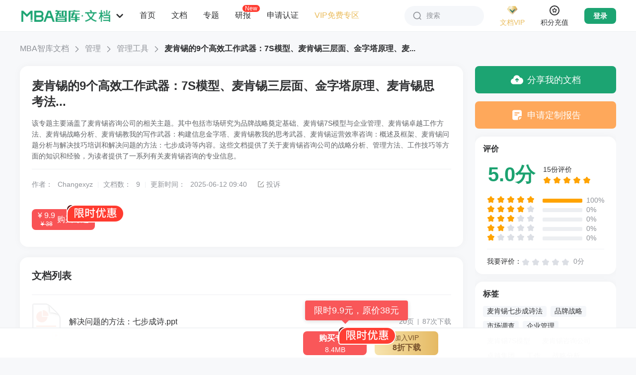

--- FILE ---
content_type: text/html; charset=utf-8
request_url: https://doc.mbalib.com/topic/302125
body_size: 27092
content:
<!DOCTYPE html >
<html class="">
<head>
<meta charset="utf-8">
<meta name="viewport" content="width=device-width, initial-scale=1.0, user-scalable=0, minimum-scale=1.0, maximum-scale=1.0" />
<meta name="applicable-device" content="pc,mobile">
<meta http-equiv=X-UA-Compatible content="IE=Edge">
<meta name="renderer" content="webkit"/>
<meta name="force-rendering" content="webkit"/>
<meta name="robots" content="index,follow" />
<meta name="keywords" content="管理工具,管理" />
<meta name="description" content="该专题主要涵盖了麦肯锡咨询公司的相关主题。其中包括市场研究为品牌战略奠定基础、麦肯锡7S模型与企业管理、麦肯锡卓越工作方法、麦肯锡战略分析、麦肯锡教我的写作武器：构建信息金字塔、麦肯锡教我的思考武器、麦肯锡运营效率咨询：概述及框架、麦肯锡问题分析与解决技巧培训和解决问题的方法：七步成诗等内容。这些文档提供了关于麦肯锡咨询公司的战略分析、管理方法、工作技巧等方面的知识和经验，为读者提供了一系列有关麦肯锡咨询的专业信息。" />
<link rel="shortcut icon" href="/favicon.ico" />
<link rel="copyright" href="//www.mbalib.com" />
<title>专题:麦肯锡的9个高效工作武器：7S模型、麦肯锡三层面、金字塔原理、麦肯锡思考法... -  MBA智库文档</title>
<link rel="stylesheet" href="https://img.mbalib.com/doc/main_v921.css?v=0712" />

<link rel="stylesheet" href="https://img.mbalib.com/doc/home_common_v921.css?v=0912" />
<link rel="stylesheet" href="\iconfont/iconfont.css?v=420">
<link rel="stylesheet" href="https://img.mbalib.com/doc/iconfont/iconfont.css?v=0817">
<script src="https://img.mbalib.com/doc/icon/iconfont_copy.js"></script>



<script type="text/javascript" src="https://img.mbalib.com/common/jquery/jquery.js"></script>
<script type="text/javascript" src="https://img.mbalib.com/common/common.js?v=0602"></script>
<script type="text/javascript" src="https://img.mbalib.com/doc/front_app_v213.js?v=0817"></script>

<script language="JavaScript" type="text/javascript"><!--
	var wgTopicId=302125;
	var wgTopicTitle='麦肯锡的9个高效工作武器：7S模型、麦肯锡三层面、金字塔原理、麦肯锡思考法...';
	var wgUserFolders=null;
//	var wgTopicFavoriteByUser=false;
	var wgTopicScoreByUser=null;
	var wgUserLogined=0;
	//track('topic','302125');

//--></script>


<script src="https://dup.baidustatic.com/js/ds.js"></script>
<script>
var _hmt = _hmt || [];
(function() {
 var hm = document.createElement("script");
 hm.src = "https://hm.baidu.com/hm.js?9b0c3a7f2a7608cb5ff711c8a3f6697c";
 var s = document.getElementsByTagName("script")[0]; 
 s.parentNode.insertBefore(hm, s);

 })();


var wgUserType = 'anonymous';

// statUserType(wgUserType);
</script>


<!-- Google tag (gtag.js) -->
<script async src="https://www.googletagmanager.com/gtag/js?id=AW-11430241316"></script>
<script>
 
 window.dataLayer = window.dataLayer || []; function gtag(){dataLayer.push(arguments);} gtag('js', new Date()); gtag('config', 'AW-11430241316');
 
</script>
<script>
    var static_server="https://img.mbalib.com";
    
    if(!wfIsPC()){
         addCssByLink(static_server+'/doc/main-m.css?v=1120');
    }
    
</script><script type="application/ld+json">

{

	"@context": "https://ziyuan.baidu.com/contexts/cambrian.jsonld",
	"@id": "https://doc.mbalib.com/topic/302125",
	"appid": "1536770749037986",
	"title": "专题:麦肯锡的9个高效工作武器：7S模型、麦肯锡三层面、金字塔原理、麦肯锡思考法... - MBA智库文档",
	"description": "该专题主要涵盖了麦肯锡咨询公司的相关主题。其中包括市场研究为品牌战略奠定基础、麦肯锡7S模型与企业管理、麦肯锡卓越工作方法、麦肯锡战略分析、麦肯锡教我的写作武器：构建信息金字塔、麦肯锡教我的思考武器、麦肯锡运营效率咨询：概述及框架、麦肯锡问题分析与解决技巧培训和解决问题的方法：七步成诗等内容。这些文档提供了关于麦肯锡咨询公司的战略分析、管理方法、工作技巧等方面的知识和经验，为读者提供了一系列有关麦肯锡咨询的专业信息。",
	"pubDate": "2022-08-05T10:45:31",
	"upDate": "2025-06-12T09:40:15"

}

</script></head><body id="newcanvas">
<div class="header">
  <div style="padding-top: 64px" class="phone-hide"></div>
<div class="topbar">
	<div class="topbar-box">
		<div class="topbar-logo" >
			<img src="https://img.mbalib.com/doc/images/wd-logo.png" />
			<svg class="logo-icon" aria-hidden="true" fill="#909399">
				<use xlink:href="#ic_mini_arrow_down"></use>
			</svg>
			<ul class="site-nav top_nav_li">
				<li><a target="_blank" href="//www.mbalib.com/" data-href="//www.mbalib.com/" data-channel="www" title="智库首页">首页</a></li>
				<li class=sel><a href="//doc.mbalib.com/" target="_self" data-href="//doc.mbalib.com/" data-channel="doc" title="智库文档">文档</a></li>
				<li><a target="_blank" href="//wiki.mbalib.com/" data-href="//wiki.mbalib.com/" data-channel="wiki" title="智库百科">百科</a></li>
				<li><a target="_blank" href="//ke.mbalib.com/" data-href="//ke.mbalib.com/" data-channel="ke" title="智库课堂">课堂</a></li>
				<li><a target="_blank" href="//mba.mbalib.com/" data-href="//mba.mbalib.com/" data-channel="mba" title="智库商学院">商学院</a></li>
				<li><a target="_blank" href="//news.mbalib.com/" data-href="//news.mbalib.com/" data-channel="news" title="智库资讯">资讯</a></li>
				<li><a target="_blank" href="//www.mbalib.com/web/knowledgeIndex" data-href="//www.mbalib.com/web/knowledgeIndex" data-channel="knowledge" title="知识点">知识点</a></li>
				<li><a target="_blank" href="//www.mbalib.com/InternationalMBA" data-href="//www.mbalib.com/InternationalMBA" data-channel="www" title="国际MBA">国际MBA</a></li>
				<li><a target="_blank" href="//www.mbalib.com/web/goods/list" data-href="//www.mbalib.com/web/goods/list" data-channel="goods" title="商城">商城</a></li>
				<li><a target="_blank" href="//ke.mbalib.com/#/business" data-href="//ke.mbalib.com/#/business" data-channel="business" title="企业服务">企业服务</a></li>
				<li><a target="_blank" href="//www.mbalib.com/ask" data-href="//www.mbalib.com/ask" data-channel="ask" title="问答">问答</a></li>
			</ul>
		</div>

		<ul class="topbar-nav">
			<li class="nav-li">
				<a class="li-title " href="//doc.mbalib.com" onclick="statAll_PilotBtnHome_()" title="首页">首页</a>
			</li>
			<li class="nav-li nav1" id="p1">
				<a class="li-title" href="javascript:void(0)" title="文档分类">文档</a>
				<div class="nav-pop-list nav-pop-list2" id="nav1"></div>
			</li>
			<li class="nav-li nav2" id="p2">
				<a class="li-title" href="javascript:void(0)" title="专题分类">专题</a>
				<div class="nav-pop-list nav-pop-list2" id="nav2"></div>
			</li>
			<li class="nav-li">
				<a class="li-title " onclick="statV1ReportHomePageEntrance();" href="/report" title="研报">研报
				<i class="new-i">New</i>
				</a>
			</li>
			<li class="nav-li nav3" id="p3">
				<a class="li-title" href="javascript:void(0)" title="申请认证">申请认证</a>
				<div class="nav-pop-list nav-pop-list3 rz-draw-down" id="nav3">
											<div>
							<div class="nav-2-title">认证类型</div>
							<div style="overflow: hidden;">
								<a class="rz-link rz-btn" href="/authentication?state=2&approve=organ" title="机构认证" target="_blank">机构认证</a>
								<a class="rz-link rz-btn" href="/authentication?state=2&approve=expert" title="专家认证" target="_blank">专家认证</a>
							</div>
						</div>
						<div>
							<div class="nav-2-title">认证咨询</div>
							<div>
								<p class="nav-2-title2">微信咨询</p>
								<img style="width: 120px;height:120px" data-src="https://img.mbalib.com/doc/images/qrcode.png" src="">
								<p class="nav-2-title2">电话咨询</p>
								<div class="rz-link" style="width: 100%;color:#666">0592-5817281</div>
							</div>

						</div>
										<!-- <ul class="ui-navlist2">
						<li><a href="/apply/partner" title="机构认证" target="_blank" style="float: none;">机构认证</a></li>
						<li><a href="/apply/partner?type=expert" title="专家认证" target="_blank" style="float: none;">专家认证</a></li>
						<li class="nav-icon nav-icon-zx"><a href="http://wpa.b.qq.com/cgi/wpa.php?ln=1&key=XzgwMDAxODIxMl80NzM3MjJfODAwMDE4MjEyXw" target="_blank">认证咨询</a></li>
						<li class="nav-icon nav-icon-phone"><a href="javascript:void(0);"  style="cursor: default">0592-5817281</a></li>
					</ul> -->
				</div>
			</li>
			<li class="nav-li">
				<a class="li-title color-brown" target="blank" href="/userpay/member?sfrom=pc_nav_left#free" onclick="statAll_PilotVIPFree_()" title="VIP免费专区">VIP免费专区</a>
			</li>
		</ul>
		<script type="text/javascript" src="https://img.mbalib.com/common/tmc/tmc.js"></script>
<div class="site-nav-r">
	<div class="topbar-search" id="topbar_search">
		<svg class="search-icon" aria-hidden="true" fill="#909399">
			<use xlink:href="#ic_search"></use>
		</svg>
		<span>搜索</span>
	</div>

	<div class="topbar-vip">
		<a href="/userpay/member?sfrom=PC_All_HeadJionVIP" target="_blank" class="vip-img" onclick="statePCAllHeadJionVIP()">
			<img src="https://img.mbalib.com/common/images/vip/topbar-VIP-doc.png" />
			<p class="brown">文档VIP</p>
		</a>
		<a href="/userpay/member?sfrom=PC_All_HeadJionMenuVIP" target="_blank" onclick="statePCAllHeadJionMenuVIP()"><img class="vip-privilege-img lazy-load" data-src="https://img.mbalib.com/common/images/vip_right.png" src="" style=""></a>
		<!--<div class="vip-privilege">
			<div class="privilege-title">加入VIP尊享特权</div>
			<ul class="privilege-box">
				<li><i class="privilegeIcon doc-right0"></i>
					<div class="main">
						<p class="name brown">VIP专享文档</p>
						<p class="desc">免费专享文档</p>
					</div>
				</li>
				<li><i class="privilegeIcon doc-right2"></i>
					<div class="main">
						<p class="name brown">超值8折下载</p>
						<p class="desc">不包含研报</p>
					</div>
				</li>
				<li><i class="privilegeIcon doc-right1"></i>
					<div class="main">
						<p class="name brown">赠送积分</p>
						<p class="desc">不过期</p>
					</div>
				</li>
				<li><i class="privilegeIcon doc-right3"></i>
					<div class="main">
						<p class="name brown">首篇免费</p>
						<p class="desc">仅限积分文档</p>
					</div>
				</li>
				<li><i class="privilegeIcon doc-right7"></i>
					<div class="main">
						<p class="name brown">纯净版体验</p>
						<p class="desc">内容过滤无广告</p>
					</div>
				</li>
				<li><i class="privilegeIcon doc-right4"></i>
					<div class="main">
						<p class="name brown">VIP权威标识</p>
						<p class="desc">彰显身份</p>
					</div>
				</li>
				<li><i class="privilegeIcon doc-right5"></i>
					<div class="main">
						<p class="name brown">专属客服</p>
						<p class="desc">一对一服务</p>
					</div>
				</li>
			</ul>
			<a href="/userpay/member?sfrom=PC_All_HeadJionMenuVIP" target="_blank" class="privilege-btn" onclick="statePCAllHeadJionMenuVIP()">开通/续费文档VIP</a>
		</div>-->
	</div>

	<div class="topbar-vip integral">
		<a href="/userpay/recharge?sfrom=PC_All_HeadJionWealth" target="_blank" class="vip-img" onclick="statePCAllHeadJionWealth()">
			<svg class="integral-icon" aria-hidden="true" fill="#909399">
				<use xlink:href="#ic_integral"></use>
			</svg>
			<p class="brown">积分充值</p>
		</a>
	</div>
	
	<div class="topbar-login-d">
	<a style="display:block" href="/login" class="topbar-login">登录</a>
	<a onclick="statLoginImg('doc')" href="/login"><img class="lazy-load" data-src="https://img.mbalib.com/common/a_pc/images/login/doc.png" src=""></a>
	</div>

	<div class="topbar-message notification">
		<div class="img-not">
			<svg class="ic_icon" aria-hidden="true">
				<use xlink:href="#ic_bell"></use>
			</svg>
			<p>消息</p>
		</div>
	</div>

	<div class="topbar-user">
		<a href="/user" class="user-img">
			<img src="https://img.mbalib.com/doc/images/user-100.jpg" />
		</a>

		<div class="user-pop-box">
			<a href="/user" class="title-top">
				<div class="title-img">
					<img src="https://img.mbalib.com/doc/images/user-100.jpg" />
				</div>
				<div class="title-content">
					<p>昵称未设置</p>
					<img src="https://img.mbalib.com/common/images/vip/topbar-VIP-doc.png" />
				</div>
				<svg class="right-icon" aria-hidden="true" fill="#909399">
					<use xlink:href="#ic_mini_arrow_right"></use>
				</svg>
			</a>
			<div class="doc-wallet">
				<a href="/userpay/member" target="_blank" onclick="statAll_HeadScoreTopUp_()"
					class="wallet-vip">
					<div class="wallet-title">
						文档VIP
						<svg class="right-icon" aria-hidden="true" fill="#909399">
							<use xlink:href="#ic_mini_arrow_right"></use>
						</svg>
					</div>
					<p class="wallet-buttom">未开通</p>
				</a>
				<a href="/userpay/recharge" target="_blank" onclick="statAll_HeadJionWealth_()"
					class="wallet-integral">
					<div class="wallet-title">
						文档积分
						<svg class="right-icon" aria-hidden="true" fill="#909399">
							<use xlink:href="#ic_mini_arrow_right"></use>
						</svg>
					</div>
					<p class="wallet-buttom">0</p>
				</a>
			</div>
			<div class="doc-box">
				<a href="/userdownload" target="_blank">
					<svg class="topbar-icon" aria-hidden="true" fill="#909399">
						<use xlink:href="#ic_buyfile"></use>
					</svg>
					<p>已下载文档</p>
				</a>
				<a href="/userfile" target="_blank" onclick="statAll_HeadMyFile_()">
					<svg class="topbar-icon" aria-hidden="true" fill="#909399">
						<use xlink:href="#ic_doc"></use>
					</svg>
					<p>我的文档</p>
				</a>
				<a href="/usertopic" target="_blank">
					<svg class="topbar-icon" aria-hidden="true" fill="#909399">
						<use xlink:href="#ic_file"></use>
					</svg>
					<p>我的专题</p>
				</a>
				<a href="/userpay" target="_blank">
					<svg class="topbar-icon" aria-hidden="true" fill="#909399">
						<use xlink:href="#ic_order"></use>
					</svg>
					<p>订单查询</p>
				</a>
				<a href="/financerecords" target="_blank">
					<svg class="topbar-icon" aria-hidden="true" fill="#909399">
						<use xlink:href="#ic_integral"></use>
					</svg>
					<p>积分变动</p>
				</a>
				<a href="/userrecommend" target="_blank">
					<svg class="topbar-icon" aria-hidden="true" fill="#909399">
						<use xlink:href="#ic_contribute"></use>
					</svg>
					<p>推介奖励</p>
				</a>
			</div>
			<div class="passport-box doc-box">
				<a href="//passport.mbalib.com/voucher" target="_blank">
					<svg class="topbar-icon" aria-hidden="true" fill="#909399">
						<use xlink:href="#ic_ticket"></use>
					</svg>
					<p>优惠券</p>
				</a>
				<a href="//passport.mbalib.com/favorite" target="_blank">
					<svg class="topbar-icon" aria-hidden="true" fill="#909399">
						<use xlink:href="#ic_star"></use>
					</svg>
					<p>收藏</p>
				</a>
				<a href="//passport.mbalib.com/user/accountsecurity" target="_blank">
					<svg class="topbar-icon" aria-hidden="true" fill="#909399">
						<use xlink:href="#ic_lock"></use>
					</svg>
					<p>账号安全</p>
				</a>
			</div>
			<div class="user-btns">
				<a href="/admin" target="_blank" class="admin-btn">后台管理</a>
				<a href="/logout" onclick="statAll_HeadOut_()">退出登录</a>
			</div>
		</div>
	</div>

	<div class="search-pop-box">
		<form class="search-box top-search-box" name=search action="/search" method=get>
						<div class="s-ipt-wr">
				<input class="s-ipt" type="text" name="q" id="search_top" value="" placeholder="请输入关键词"
					autocomplete="off" onclick="statSearch_InputBox_()">
				<button class="search-btn" id="search_submit">
					<svg class="search-icon" aria-hidden="true" fill="#909399">
						<use xlink:href="#ic_search"></use>
					</svg>
					<span>搜索</span>
				</button>
			</div>

			<div class="s-opt-wr">
				
									<label>
												<input onclick="statSearchType('0')" class="type-check" type="radio" name="ft"
							 checked id="ft0" value=0>
						<label class="custom-radio" for="ft0"></label>
																		<span>全部</span>
					</label>
									<label>
												<input onclick="statSearchType('1')" class="type-check" type="radio" name="ft"
							 id="ft1" value=1>
						<label class="custom-radio" for="ft1"></label>
																			<svg class="search-icon" aria-hidden="true" fill="#909399">
								<use xlink:href="#ic_doc_type_word"></use>
							</svg>
												<span>DOC</span>
					</label>
									<label>
												<input onclick="statSearchType('2')" class="type-check" type="radio" name="ft"
							 id="ft2" value=2>
						<label class="custom-radio" for="ft2"></label>
																			<svg class="search-icon" aria-hidden="true" fill="#909399">
								<use xlink:href="#ic_doc_type_pdf"></use>
							</svg>
												<span>PDF</span>
					</label>
									<label>
												<input onclick="statSearchType('3')" class="type-check" type="radio" name="ft"
							 id="ft3" value=3>
						<label class="custom-radio" for="ft3"></label>
																			<svg class="search-icon" aria-hidden="true" fill="#909399">
								<use xlink:href="#ic_doc_type_ppt"></use>
							</svg>
												<span>PPT</span>
					</label>
									<label>
												<input onclick="statSearchType('4')" class="type-check" type="radio" name="ft"
							 id="ft4" value=4>
						<label class="custom-radio" for="ft4"></label>
																			<svg class="search-icon" aria-hidden="true" fill="#909399">
								<use xlink:href="#ic_doc_type_excel"></use>
							</svg>
												<span>XLS</span>
					</label>
									<label>
												<input onclick="statSearchType('5')" class="type-check" type="radio" name="ft"
							 id="ft5" value=5>
						<label class="custom-radio" for="ft5"></label>
																			<svg class="search-icon" aria-hidden="true" fill="#909399">
								<use xlink:href="#ic_doc_type_txt"></use>
							</svg>
												<span>TXT</span>
					</label>
									<label>
												<input onclick="statSearchType('8')" class="type-check" type="radio" name="ft"
							 id="ft8" value=8>
						<label class="custom-radio" for="ft8"></label>
																			<svg class="search-icon" aria-hidden="true" fill="#909399">
								<use xlink:href="#ic_doc_type_report"></use>
							</svg>
												<span>研报</span>
					</label>
									<label>
												<input onclick="statSearchType('6')" class="type-check" type="radio" name="ft"
							 id="ft6" value=6>
						<label class="custom-radio" for="ft6"></label>
																			<svg class="search-icon" aria-hidden="true" fill="#909399">
								<use xlink:href="#ic_doc_type_special"></use>
							</svg>
												<span>专题</span>
					</label>
											</div>
					</form>

		<div class="search-history">
			<div class="history-title">
				搜索历史
				<svg class="delete-icon" id="delete_btn" aria-hidden="true" fill="#909399">
					<use xlink:href="#ic_garbage"></use>
				</svg>
			</div>
			<ul class="history-ul" id="history">
			</ul>
		</div>
	</div>

		</div>


<script>

document.addEventListener("DOMContentLoaded", function() {//懒加载
    var lazyImages = document.querySelectorAll('img.lazy-load');
    var lazyImageObserver = new IntersectionObserver(function(entries, observer) {
        entries.forEach(function(entry) {
            if (entry.isIntersecting) {
                var lazyImage = entry.target;
                lazyImage.src = lazyImage.dataset.src;
                lazyImage.classList.remove('lazy-load');
                lazyImageObserver.unobserve(lazyImage);
            }
        });
    });

    lazyImages.forEach(function(lazyImage) {
        lazyImageObserver.observe(lazyImage);
    });
});

</script>

<script>
	var wfusername = "";
	var wfrealname = "";
	var wfAdRoles = "nologin";
	var wfusersetUrl = "/userset";
	var wfuserfileUrl = "/userfile";
	var wfuserfavoriteUrl = "https://passport.mbalib.com/favorite";
	var wfuserdownloadUrl = "/userdownload";
	var wfuserpayUrl = "/userpay";
	var wffinancerecordsUrl = "/financerecords";
	var wfuserrecommendUrl = "/userrecommend";
	var wfusernoticeUrl = "/usernotice/system";
	var wfusermessageUrl = "/usermessage";
	var wfrechargeUrl = "/userpay/recharge";
	var wfmemberUrl = "/userpay/member";
	var wflogoutUrl = "/logout";
	var wfgetuserUrl = "/services/user";
	var wfuserUrl = "/user";
	var site_message_count = "0";
	

	
		$(function() {
			(function() {
				var token_user = getCookie("wikidbAccessToken");
				var personUl = getCookie("wikidbPersonUl");
				var searchObj = JSON.parse(localStorage.getItem('searchObj'));
				if (searchObj) {
					$('.search-history').show();
					for (i = 0; i < searchObj.length; i++) {
						let li = $('<li>' + searchObj[i] + '</li>');
						$('#history').append(li)
					}

					$('#history').on('click', 'li', function(e) {
						let text = $(this).text();
						$("#search_top").val(text);
						$("#search_submit").click();
						//$('form[name=search]').submit();
					})

					$('#delete_btn').click(function() {
						localStorage.removeItem('searchObj');
						$('.search-history').hide();
						searchObj = [];
					})

				} else {
					searchObj = [];
				}
				$('.search-pop-box').click(function(e) {
					e.stopPropagation()
				})

				$('#topbar_search').click(function(e) {
					e.stopPropagation()
					if ($('.search-pop-box').is(':visible')) {
						$('.search-pop-box').hide();
					} else {
						$('.search-pop-box').show();
						$('#search_top').focus();
					}
				})

				$(window).on('click', function(e) {
					$('.search-pop-box').hide();
				})

				$("#search_submit").click(function() {
					var key = $("#search_top").val();
					if (!key) return false;
					var index = $.inArray(key.trim(), searchObj);
					// 判断是否找到了该字符串
					if (index < 0) {
						searchObj.push(key.trim());
						localStorage.setItem('searchObj', JSON.stringify(searchObj));
					}
					var parten = /^[0-9]{4}$/;
					if (parten.test(key)) {
						if (typeof statSearch_SearchBtn_ == 'function') {
							statSearch_SearchBtn_();
						}
					}
				});

				if (token_user) {
					$.post(wfgetuserUrl, {}, function(result) {
						if (!$.isEmptyObject(result)) {
							if (result.error && result.error == 10003) {
								jumpLogin();
								return;
							}

							if (typeof setUserObj == 'function') {
								setUserObj(result); // 文档详情页方法，用于减少获取用户信息请求
							}
							$('.topbar-login').hide();
							$('.topbar-user').css('display', 'flex');
							$('.topbar-message').css('display', 'flex');
							noticePop();

							wfusername = result.name;
							wfrealname = result.realname;
							var wfuserAvatar = result.avatar;
							var wfrealIsVip = result.is_vip; // 是否为vip
							var wfrealUserLevelTime = result.user_level_time; // vip到期时间
							var wfrealUserLevelExpire = result.user_level_expire; // 是否开通过vip
							var wfrealWealth = result.wealth; // 积分余额
							if (wfrealname) {
								var hname = wfrealname;
								$('.title-content p').text(wfrealname);
							}
							/* else {
											var hname = '昵称未设置';
										}*/

							if (wfuserAvatar) {
								$('.user-img img').attr('src', wfuserAvatar);
								$('.title-img img').attr('src', wfuserAvatar);
							}

							if (wfrealIsVip) {
								$('.title-content').addClass('vip');
								$('.wallet-vip .wallet-buttom').addClass('op1');
								$('.wallet-vip .wallet-buttom').text(wfDateFormate1(wfrealUserLevelTime) +
									'到期');
							} else if(wfrealUserLevelExpire){
								$('.wallet-vip .wallet-buttom').text('已失效');
							}

							if (wfrealWealth > 0) {
								$('.wallet-integral .wallet-buttom').text(Math.floor(wfrealWealth))
							}

							if (result.type == 'admin' || result.type == 'sysop' || result.type == 'law'){
								$('.admin-btn').show();
							}

							if($('.rectangle-activity').length>0 && result.vip_view_text) {
								$('.rectangle-activity').text(result.vip_view_text);
								$('.rectangle-activity').show();
							}

						}
					}, 'json');
				} else {
					$('.topbar-login').show();
				}


			})();


		});
	
</script>
	</div>
	<div class="topbar-ad-box">
		<div style="width: 1386px;margin: 0 auto;height: 100%;"></div>
		<div style="width: 128px;margin-right: 40px;font-size: 0;" class="doc_top_right_div"></div>
	</div>
</div>

<div id="bg"></div>
<script>
	var navUrl = "/top/ajaxnavbar";
    var static_server = "https://img.mbalib.com";
    var isTransparent = "";
	
	$(function(){
			getNav();
	})
	$(window).on('scroll',function(){
		let scrollTop = window.pageYOffset || document.documentElement.scrollTop || document.body.scrollTop || $(".left-html > div").scrollTop();
		if(scrollTop > 0){
			$('.topbar').css({'box-shadow':'0px 8px 16px 0px rgba(0,0,0,0.04)'});
			if(isTransparent){
				$('.topbar').css({'background-color':'#fff'});
				$('#topbar_search').css({'background': '#F5F7FA','box-shadow': 'none'})
			}
		}else{
			$('.topbar').css({'box-shadow': 'none'});
			if(isTransparent){
				$('.topbar').css({'background-color':'transparent'});
				$('#topbar_search').css({'background': '#fff','box-shadow': '0px 0px 16px 0px rgba(0,0,0,0.04)'})
			}
		}
	});

	function getNav(){
		var data;
		data = sessionStorage.getItem("topNav");
		if(data)
		{
			data = JSON.parse(data);
			formatNav(data);
			return;
		}
		
		$.get(navUrl,function (result) {
		   formatNav(result);
		   var dataString = JSON.stringify(result);
		   sessionStorage.setItem("topNav", dataString);
    	});
	   
	}



	function formatNav(result){
	    var res=$.parseJSON(result);
		function hanldeImg(category_id){
			var str = '';
			if(category_id==1){
				str =  '<img style="background:url('+static_server+'/doc/images/nav/pic_1.png) no-repeat;background-size: 100% 100%;">';
			}else if(category_id==2){
				str =  '<img style="background:url('+static_server+'/doc/images/nav/pic_3.png) no-repeat;background-size: 100% 100%;">';
			}else if(category_id==3){
				str =  '<img style="background:url('+static_server+'/doc/images/nav/pic_4.png) no-repeat;background-size: 100% 100%;">';
			}else if(category_id==110){
				str =  '<img style="background:url('+static_server+'/doc/images/nav/pic_2.png) no-repeat;background-size: 100% 100%;">';
			}else if(category_id==5){
				str =  '<img style="background:url('+static_server+'/doc/images/nav/pic_5.png) no-repeat;background-size: 100% 100%;">';
			}else if(category_id==125){
				str =  '<img style="background:url('+static_server+'/doc/images/nav/pic_6.png) no-repeat;background-size: 100% 100%;">';
			}
			return str;
		}
		var str1='';
		var str2='';
		for (var i in res){
			str1+="<div class=\"class-lay\"><h3>"+hanldeImg(res[i].category_id)+"<a href='/list/"+res[i].category_id+"' class='tit'>"+res[i].category_name+"</a><sub style='line-height: 5.8'>共"+res[i].category_file_count+"份</sub></h3><ul style='margin-left: 128px;'>";
			str2+="<div class=\"class-lay\"><h3>"+hanldeImg(res[i].category_id)+"<a href='/list/topic_"+res[i].category_id+"' class='tit'>"+res[i].category_name+"</a><sub style='line-height: 5.8'>共"+res[i].category_topic_count+"份</sub></h3><ul style='margin-left: 128px'>";
			for(var j in res[i].category_childrens){
				if(res[i].category_childrens[j].category_name == '研究报告'){
					str1+="<li class='lay-new'><a href=/list/"+res[i].category_childrens[j].category_id+">"+res[i].category_childrens[j].category_name+"</a><img src='"+static_server+"/doc/images/new.png'></li>";
				} else {
					str1+="<li><a href=/list/"+res[i].category_childrens[j].category_id+">"+res[i].category_childrens[j].category_name+"</a></li>";
				}
				str2+="<li><a href=/list/topic_"+res[i].category_childrens[j].category_id+">"+res[i].category_childrens[j].category_name+"</a></li>";
				if (j>=12){break;}
			}
			str1+="<li><a href=/list/"+res[i].category_id+">...</a></li></ul></div>";
			str2+="<li><a href=/list/topic_"+res[i].category_id+">...</a></li></ul></div>";
		}
		$('#nav1').html(str1);
		$('#nav2').html(str2);
	}


	$(".top_nav_li a").click(function(){
		var h = $(this).attr('data-href');
		var channel = $(this).attr('data-channel');
		if(typeof(statTopChannelEntrance) == 'function') {
			statTopChannelEntrance(channel);
		}
		//location.href = h;
	});
	$('.topbar-logo > img').click(function(e){
		if(typeof(statAll_logoBtn_) == 'function') {
			statAll_logoBtn_();
		}

		if (e.ctrlKey) {
			// ctrl+鼠标点击，新窗口打开
			window.open('/');
		} else {
			// 非ctrl+鼠标点击，当前窗口刷新
			location.href = '/';
		}

	})

	$('#p1').mouseenter(function(){
        if(typeof statAll_PilotFileSort_ == 'function'){
            statAll_PilotFileSort_();
        }
    })
    $('#p2').mouseover(function(){
        if(typeof statAll_PilotTopicSort_ == 'function'){
            statAll_PilotTopicSort_();
        }
    })
    $('#p3').mouseover(function(){
		  var $img = $(this).find('img');
            // 如果data-src有值且src为空，则将data-src的值赋给src
            if ($img.attr('data-src') && !$img.attr('src')) {
                $img.attr('src', $img.attr('data-src'));
                // 可选：加载成功后移除data-src，避免重复加载
                $img.removeAttr('data-src');
            }
        if(typeof statAll_PilotApplyCertification_ == 'function'){
            statAll_PilotApplyCertification_();
        }
    })
	
</script> 
 </div><div class="container">
    <span class="hd-site-nav"><a href="/" class="site-2">MBA智库文档</a><svg class="site-icon" aria-hidden="true" fill="#909399"><use xlink:href="#ic_arrow_right"></use></svg><a class="site-2" title="管理" href="/list/1">管理</a><svg class="site-icon" aria-hidden="true" fill="#909399"><use xlink:href="#ic_arrow_right"></use></svg><a class="site-2" title="管理工具" href="/list/28">管理工具</a><svg class="site-icon" aria-hidden="true" fill="#909399"><use xlink:href="#ic_arrow_right"></use></svg><i class="site-3">麦肯锡的9个高效工作武器：7S模型、麦肯锡三层面、金字塔原理、麦...</i></span>

    <div class="conta-wr">
        <div class="conta-l-wr">
            <div class="conta-l">
                <!--1-->
                <div class="newcanvas-lay newcanvas-lay2 box-shadow">
                    <h3 class="title" style="border:0;padding-bottom:0">麦肯锡的9个高效工作武器：7S模型、麦肯锡三层面、金字塔原理、麦肯锡思考法...</h3>
                    <div id="topic_summary" class="zt-intro" style="padding-right: 0;">该专题主要涵盖了麦肯锡咨询公司的相关主题。其中包括市场研究为品牌战略奠定基础、麦肯锡7S模型与企业管理、麦肯锡卓越工作方法、麦肯锡战略分析、麦肯锡教我的写作武器：构建信息金字塔、麦肯锡教我的思考武器、麦肯锡运营效率咨询：概述及框架、麦肯锡问题分析与解决技巧培训和解决问题的方法：七步成诗等内容。这些文档提供了关于麦肯锡咨询公司的战略分析、管理方法、工作技巧等方面的知识和经验，为读者提供了一系列有关麦肯锡咨询的专业信息。</div>

                    <div style="border-top:1px solid #EDEFF2;overflow: hidden">
                        <div class="topic-publisher">
                            <dl class="dl"><dd>作者：</dd> <dt><a href="/userhome/M_id_07bd6d5ddfa16e88abde4f3ac8e79d2f"  style="color:#909399" target="_self">Changexyz</a></dt></dl>
                            <dl class="dl"><dd>文档数：</dd> <dt>9</dt></dl>
                            <dl class="dl"><dd>更新时间：</dd><dt>2025-06-12 09:40</dt></dl>
                            <dl><dd></dd><dt style="margin-left: 10px;cursor: pointer;" onclick="feedbackPop.open()"><i class="tool-ico ic_wdedit"></i>投诉</dt></dl>
                        </div>
                        <div class="topic-publisher">
                                                        </div>

                                                                                                <div class="topic-info-buy">
                            <a class="buy-btn" href="/pay/topic?topicId=302125" >
                                <p class="btn-text">
                                    <span style="display:inline-block;vertical-align: middle;line-height: 1">
                                                                                                                        <i style="font-size:16px;">&yen; 9.9</i>
                                            <i style="font-size: 12px;text-decoration: line-through;display: block;margin-top:3px;">&yen; 38</i>
                                        
                                                                    </span>
                                <span style="display:inline-block;vertical-align: middle"> 购买专题</span>
                                </p>
                                                                    <div class="time_limit">
                                       <img data-src="https://img.mbalib.com/doc/images/time-limit.png" alt="" class="lazy-load time_limit_img">
                                    </div>
                                                            </a>
                        </div>

                                    </div>

            </div>
            <!--end 1-->

            <!--2 -->
            <div id="topic-files-list" style="margin-top:20px;border-top: 1px solid transparent;">
                <div class="box-shadow">
                                                                                        <div class="newcanvas-lay newcanvas-lay2">

                            <div class="title" id="chap1">
                                                                <svg class="radio-check" aria-hidden="true">
                                    <use xlink:href="#ic_checkbox_rectangle_nor"></use>
                                </svg>
                                <h3>文档列表</h3>
                                                            </div>
                            <div class="topic-content-list">
                                                                                                                                        <div class="topic-content-li chap" data-file-size="1825280" id="chap1-1" name="chap1-1">
                                                                                <svg class="radio-check" aria-hidden="true" data-file-id="17697694" data-file-key="91959d2909f0b91261f362fa16d4f5e7">
                                            <use xlink:href="#ic_checkbox_rectangle_nor"></use>
                                        </svg>
                                        <a class="file-ico" target="_blank"
                                           data-href="/view/91959d2909f0b91261f362fa16d4f5e7.html?topic_id=302125"
                                           href="/view/91959d2909f0b91261f362fa16d4f5e7.html?topic_id=302125" >
                                            <i class="ppt"></i>
                                        </a>
                                        <div class="right-dec">
                                            <div class="des">
                                                <div class="h6-wrap">
                                                    <a target="_blank" class="tit"
                                                       data-href="/view/91959d2909f0b91261f362fa16d4f5e7.html?topic_id=302125"
                                                       href="/view/91959d2909f0b91261f362fa16d4f5e7.html?topic_id=302125" >
                                                        解决问题的方法：七步成诗.ppt
                                                    </a>
                                                </div>
                                            </div>
                                            <div class="items">
                                                                                                
                                                                                                <span class="des-item">20页</span>
                                                <span class="ico-seperate"></span>
                                                <span class="des-item">87次下载</span>

                                                                                                                                                                                                                                                                                            </div>
                                        </div>
                                    </div>
                                                                                                        <div class="topic-content-li chap" data-file-size="504412" id="chap1-2" name="chap1-2">
                                                                                <svg class="radio-check" aria-hidden="true" data-file-id="17697696" data-file-key="48342da9f6ae769b43e43a87b8c818bc">
                                            <use xlink:href="#ic_checkbox_rectangle_nor"></use>
                                        </svg>
                                        <a class="file-ico" target="_blank"
                                           data-href="/view/48342da9f6ae769b43e43a87b8c818bc.html?topic_id=302125"
                                           href="/view/48342da9f6ae769b43e43a87b8c818bc.html?topic_id=302125" >
                                            <i class="ppt"></i>
                                        </a>
                                        <div class="right-dec">
                                            <div class="des">
                                                <div class="h6-wrap">
                                                    <a target="_blank" class="tit"
                                                       data-href="/view/48342da9f6ae769b43e43a87b8c818bc.html?topic_id=302125"
                                                       href="/view/48342da9f6ae769b43e43a87b8c818bc.html?topic_id=302125" >
                                                        麦肯锡7S模型与企业管理.ppt
                                                    </a>
                                                </div>
                                            </div>
                                            <div class="items">
                                                                                                
                                                                                                <span class="des-item">10页</span>
                                                <span class="ico-seperate"></span>
                                                <span class="des-item">74次下载</span>

                                                                                                                                                                                                                                                                                            </div>
                                        </div>
                                    </div>
                                                                                                        <div class="topic-content-li chap" data-file-size="367769" id="chap1-3" name="chap1-3">
                                                                                <svg class="radio-check" aria-hidden="true" data-file-id="17697697" data-file-key="0b84339c9e795bafb8b6b278a03c71bb">
                                            <use xlink:href="#ic_checkbox_rectangle_nor"></use>
                                        </svg>
                                        <a class="file-ico" target="_blank"
                                           data-href="/view/0b84339c9e795bafb8b6b278a03c71bb.html?topic_id=302125"
                                           href="/view/0b84339c9e795bafb8b6b278a03c71bb.html?topic_id=302125" >
                                            <i class="ppt"></i>
                                        </a>
                                        <div class="right-dec">
                                            <div class="des">
                                                <div class="h6-wrap">
                                                    <a target="_blank" class="tit"
                                                       data-href="/view/0b84339c9e795bafb8b6b278a03c71bb.html?topic_id=302125"
                                                       href="/view/0b84339c9e795bafb8b6b278a03c71bb.html?topic_id=302125" >
                                                        麦肯锡卓越工作方法.ppt
                                                    </a>
                                                </div>
                                            </div>
                                            <div class="items">
                                                                                                
                                                                                                <span class="des-item">40页</span>
                                                <span class="ico-seperate"></span>
                                                <span class="des-item">83次下载</span>

                                                                                                                                                                                                                                                                                            </div>
                                        </div>
                                    </div>
                                                                                                        <div class="topic-content-li chap" data-file-size="413696" id="chap1-4" name="chap1-4">
                                                                                <svg class="radio-check" aria-hidden="true" data-file-id="17697698" data-file-key="f8fd6e7aa2332a1bcd45bc86b62f705a">
                                            <use xlink:href="#ic_checkbox_rectangle_nor"></use>
                                        </svg>
                                        <a class="file-ico" target="_blank"
                                           data-href="/view/f8fd6e7aa2332a1bcd45bc86b62f705a.html?topic_id=302125"
                                           href="/view/f8fd6e7aa2332a1bcd45bc86b62f705a.html?topic_id=302125" >
                                            <i class="ppt"></i>
                                        </a>
                                        <div class="right-dec">
                                            <div class="des">
                                                <div class="h6-wrap">
                                                    <a target="_blank" class="tit"
                                                       data-href="/view/f8fd6e7aa2332a1bcd45bc86b62f705a.html?topic_id=302125"
                                                       href="/view/f8fd6e7aa2332a1bcd45bc86b62f705a.html?topic_id=302125" >
                                                        麦肯锡战略分析.ppt
                                                    </a>
                                                </div>
                                            </div>
                                            <div class="items">
                                                                                                
                                                                                                <span class="des-item">47页</span>
                                                <span class="ico-seperate"></span>
                                                <span class="des-item">73次下载</span>

                                                                                                                                                                                                                                                                                            </div>
                                        </div>
                                    </div>
                                                                                                        <div class="topic-content-li chap" data-file-size="367959" id="chap1-5" name="chap1-5">
                                                                                <svg class="radio-check" aria-hidden="true" data-file-id="17697699" data-file-key="883fb90cedd9130065fd192eee2c5ee5">
                                            <use xlink:href="#ic_checkbox_rectangle_nor"></use>
                                        </svg>
                                        <a class="file-ico" target="_blank"
                                           data-href="/view/883fb90cedd9130065fd192eee2c5ee5.html?topic_id=302125"
                                           href="/view/883fb90cedd9130065fd192eee2c5ee5.html?topic_id=302125" >
                                            <i class="ppt"></i>
                                        </a>
                                        <div class="right-dec">
                                            <div class="des">
                                                <div class="h6-wrap">
                                                    <a target="_blank" class="tit"
                                                       data-href="/view/883fb90cedd9130065fd192eee2c5ee5.html?topic_id=302125"
                                                       href="/view/883fb90cedd9130065fd192eee2c5ee5.html?topic_id=302125" >
                                                        麦肯锡教我的写作武器：构建信息金字塔.ppt
                                                    </a>
                                                </div>
                                            </div>
                                            <div class="items">
                                                                                                
                                                                                                <span class="des-item">21页</span>
                                                <span class="ico-seperate"></span>
                                                <span class="des-item">107次下载</span>

                                                                                                                                                                                                                                                                                            </div>
                                        </div>
                                    </div>
                                                                                                        <div class="topic-content-li chap" data-file-size="359404" id="chap1-6" name="chap1-6">
                                                                                <svg class="radio-check" aria-hidden="true" data-file-id="17697702" data-file-key="d44eb3964b29e9926e19b4ae1e8a742b">
                                            <use xlink:href="#ic_checkbox_rectangle_nor"></use>
                                        </svg>
                                        <a class="file-ico" target="_blank"
                                           data-href="/view/d44eb3964b29e9926e19b4ae1e8a742b.html?topic_id=302125"
                                           href="/view/d44eb3964b29e9926e19b4ae1e8a742b.html?topic_id=302125" >
                                            <i class="ppt"></i>
                                        </a>
                                        <div class="right-dec">
                                            <div class="des">
                                                <div class="h6-wrap">
                                                    <a target="_blank" class="tit"
                                                       data-href="/view/d44eb3964b29e9926e19b4ae1e8a742b.html?topic_id=302125"
                                                       href="/view/d44eb3964b29e9926e19b4ae1e8a742b.html?topic_id=302125" >
                                                        麦肯锡问题分析与解决技巧培训.ppt
                                                    </a>
                                                </div>
                                            </div>
                                            <div class="items">
                                                                                                
                                                                                                <span class="des-item">29页</span>
                                                <span class="ico-seperate"></span>
                                                <span class="des-item">69次下载</span>

                                                                                                                                                                                                                                                                                            </div>
                                        </div>
                                    </div>
                                                                                                        <div class="topic-content-li chap" data-file-size="191179" id="chap1-7" name="chap1-7">
                                                                                <svg class="radio-check" aria-hidden="true" data-file-id="17697700" data-file-key="8ef9ab007a98ab173cb0624998baa536">
                                            <use xlink:href="#ic_checkbox_rectangle_nor"></use>
                                        </svg>
                                        <a class="file-ico" target="_blank"
                                           data-href="/view/8ef9ab007a98ab173cb0624998baa536.html?topic_id=302125"
                                           href="/view/8ef9ab007a98ab173cb0624998baa536.html?topic_id=302125" >
                                            <i class="ppt"></i>
                                        </a>
                                        <div class="right-dec">
                                            <div class="des">
                                                <div class="h6-wrap">
                                                    <a target="_blank" class="tit"
                                                       data-href="/view/8ef9ab007a98ab173cb0624998baa536.html?topic_id=302125"
                                                       href="/view/8ef9ab007a98ab173cb0624998baa536.html?topic_id=302125" >
                                                        麦肯锡教我的思考武器.ppt
                                                    </a>
                                                </div>
                                            </div>
                                            <div class="items">
                                                                                                
                                                                                                <span class="des-item">22页</span>
                                                <span class="ico-seperate"></span>
                                                <span class="des-item">55次下载</span>

                                                                                                                                                                                                                                                                                            </div>
                                        </div>
                                    </div>
                                                                                                        <div class="topic-content-li chap" data-file-size="319876" id="chap1-8" name="chap1-8">
                                                                                <svg class="radio-check" aria-hidden="true" data-file-id="17697701" data-file-key="98f0273f2088603c51e4c0664e4573fe">
                                            <use xlink:href="#ic_checkbox_rectangle_nor"></use>
                                        </svg>
                                        <a class="file-ico" target="_blank"
                                           data-href="/view/98f0273f2088603c51e4c0664e4573fe.html?topic_id=302125"
                                           href="/view/98f0273f2088603c51e4c0664e4573fe.html?topic_id=302125" >
                                            <i class="pdf"></i>
                                        </a>
                                        <div class="right-dec">
                                            <div class="des">
                                                <div class="h6-wrap">
                                                    <a target="_blank" class="tit"
                                                       data-href="/view/98f0273f2088603c51e4c0664e4573fe.html?topic_id=302125"
                                                       href="/view/98f0273f2088603c51e4c0664e4573fe.html?topic_id=302125" >
                                                        麦肯锡运营效率咨询：概述及框架.pdf
                                                    </a>
                                                </div>
                                            </div>
                                            <div class="items">
                                                                                                
                                                                                                <span class="des-item">24页</span>
                                                <span class="ico-seperate"></span>
                                                <span class="des-item">54次下载</span>

                                                                                                                                                                                                                                                                                            </div>
                                        </div>
                                    </div>
                                                                                                        <div class="topic-content-li chap" data-file-size="4460032" id="chap1-9" name="chap1-9">
                                                                                <svg class="radio-check" aria-hidden="true" data-file-id="17697695" data-file-key="89dfb46340132867008555af3837ffe4">
                                            <use xlink:href="#ic_checkbox_rectangle_nor"></use>
                                        </svg>
                                        <a class="file-ico" target="_blank"
                                           data-href="/view/89dfb46340132867008555af3837ffe4.html?topic_id=302125"
                                           href="/view/89dfb46340132867008555af3837ffe4.html?topic_id=302125" >
                                            <i class="ppt"></i>
                                        </a>
                                        <div class="right-dec">
                                            <div class="des">
                                                <div class="h6-wrap">
                                                    <a target="_blank" class="tit"
                                                       data-href="/view/89dfb46340132867008555af3837ffe4.html?topic_id=302125"
                                                       href="/view/89dfb46340132867008555af3837ffe4.html?topic_id=302125" >
                                                        通过市场研究为品牌战略奠定基础.ppt
                                                    </a>
                                                </div>
                                            </div>
                                            <div class="items">
                                                                                                
                                                                                                <span class="des-item">35页</span>
                                                <span class="ico-seperate"></span>
                                                <span class="des-item">54次下载</span>

                                                                                                                                                                                                                                                                                            </div>
                                        </div>
                                    </div>
                                                            </div>
                        </div>
                                    </div>
            </div>

            <!--end2-->
        </div>
    </div>

    <div class="conta-r-wr">
        <div class="down-btn-wr "><a href="/submit" id="upload"  class="share-newbtn" onclick="statAll_RightEnjoyMyFile()"><svg class="ico" aria-hidden="true"><use xlink:href="#ic_doc_upload_filled"></use></svg>分享我的文档</a></div>
        <div class="down-btn-wr ">
    <a href="/web/customize/intro" class="customize-btn" onclick="statAll_RightCustomizesApply_()">
        <svg class="ico" aria-hidden="true"><use xlink:href="#ic_order_filled"></use></svg>
        申请定制报告</a>
</div>
        <!-- 
	Module:星星评分 
	Parames:
	Author:EwanQiu
	Last-Modified:2017.5.16
-->
<div class="new-doc-wr right-box box-shadow">
            <h3 class="new-doc-tit">评价</h3>
			<div class="new-doc-score">
				<span class="score">5.0分</span>
				<div>
					<p class="fz-14" style="color:#303133; margin-bottom:4px;">15份评价</p>
					<div class="score-icon-box">
						<svg class="score-icon" aria-hidden="true" fill="#FFA300"><use xlink:href="#ic_star_filled"></use></svg>
						<svg class="score-icon" aria-hidden="true" fill="#FFA300"><use xlink:href="#ic_star_filled"></use></svg>
						<svg class="score-icon" aria-hidden="true" fill="#FFA300"><use xlink:href="#ic_star_filled"></use></svg>
						<svg class="score-icon" aria-hidden="true" fill="#FFA300"><use xlink:href="#ic_star_filled"></use></svg>
						<svg class="score-icon" aria-hidden="true" fill="#FFA300"><use xlink:href="#ic_star_filled"></use></svg>
					</div>
				</div>
			</div>
            <div class="doc-special-bd">
                 <div class="starscal-wr">
				 	<div class="score-icon-box" title="力荐">
						<svg class="score-icon" aria-hidden="true" fill="#FFA300"><use xlink:href="#ic_star_filled"></use></svg>
						<svg class="score-icon" aria-hidden="true" fill="#FFA300"><use xlink:href="#ic_star_filled"></use></svg>
						<svg class="score-icon" aria-hidden="true" fill="#FFA300"><use xlink:href="#ic_star_filled"></use></svg>
						<svg class="score-icon" aria-hidden="true" fill="#FFA300"><use xlink:href="#ic_star_filled"></use></svg>
						<svg class="score-icon" aria-hidden="true" fill="#FFA300"><use xlink:href="#ic_star_filled"></use></svg>
					</div>
					<div class="p-gr-bg"><div class="p-gr" style="width:100%;"></div></div>100%
				</div>
				<div class="starscal-wr">
					<div class="score-icon-box" title="不错">
						<svg class="score-icon" aria-hidden="true" fill="#FFA300"><use xlink:href="#ic_star_filled"></use></svg>
						<svg class="score-icon" aria-hidden="true" fill="#FFA300"><use xlink:href="#ic_star_filled"></use></svg>
						<svg class="score-icon" aria-hidden="true" fill="#FFA300"><use xlink:href="#ic_star_filled"></use></svg>
						<svg class="score-icon" aria-hidden="true" fill="#FFA300"><use xlink:href="#ic_star_filled"></use></svg>
						<svg class="score-icon" aria-hidden="true" fill="#DCDFE5"><use xlink:href="#ic_star_filled"></use></svg>
					</div>
					<div class="p-gr-bg"><div class="p-gr" style="width:0%;"></div></div>0%
				</div>
				<div class="starscal-wr">
					<div class="score-icon-box" title="还行">
						<svg class="score-icon" aria-hidden="true" fill="#FFA300"><use xlink:href="#ic_star_filled"></use></svg>
						<svg class="score-icon" aria-hidden="true" fill="#FFA300"><use xlink:href="#ic_star_filled"></use></svg>
						<svg class="score-icon" aria-hidden="true" fill="#FFA300"><use xlink:href="#ic_star_filled"></use></svg>
						<svg class="score-icon" aria-hidden="true" fill="#DCDFE5"><use xlink:href="#ic_star_filled"></use></svg>
						<svg class="score-icon" aria-hidden="true" fill="#DCDFE5"><use xlink:href="#ic_star_filled"></use></svg>
					</div>
					<div class="p-gr-bg"><div class="p-gr" style="width:0%;"></div></div>0%
				</div>
				<div class="starscal-wr">
					<div class="score-icon-box" title="较差">
						<svg class="score-icon" aria-hidden="true" fill="#FFA300"><use xlink:href="#ic_star_filled"></use></svg>
						<svg class="score-icon" aria-hidden="true" fill="#FFA300"><use xlink:href="#ic_star_filled"></use></svg>
						<svg class="score-icon" aria-hidden="true" fill="#DCDFE5"><use xlink:href="#ic_star_filled"></use></svg>
						<svg class="score-icon" aria-hidden="true" fill="#DCDFE5"><use xlink:href="#ic_star_filled"></use></svg>
						<svg class="score-icon" aria-hidden="true" fill="#DCDFE5"><use xlink:href="#ic_star_filled"></use></svg>
					</div>
					<div class="p-gr-bg"><div class="p-gr" style="width:0%;"></div></div>0%
				</div>
				<div class="starscal-wr">
					<div class="score-icon-box" title="很差">
						<svg class="score-icon" aria-hidden="true" fill="#FFA300"><use xlink:href="#ic_star_filled"></use></svg>
						<svg class="score-icon" aria-hidden="true" fill="#DCDFE5"><use xlink:href="#ic_star_filled"></use></svg>
						<svg class="score-icon" aria-hidden="true" fill="#DCDFE5"><use xlink:href="#ic_star_filled"></use></svg>
						<svg class="score-icon" aria-hidden="true" fill="#DCDFE5"><use xlink:href="#ic_star_filled"></use></svg>
						<svg class="score-icon" aria-hidden="true" fill="#DCDFE5"><use xlink:href="#ic_star_filled"></use></svg>
					</div>
					<div class="p-gr-bg"><div class="p-gr" style="width:0%;"></div></div>0%
				</div>
            </div>
            <div class="doc-special-bottom">
				<span class="fl" style="color:#303133;">我要评价：</span>
				<span class="new-doc-star">
										<svg class="star-icon" aria-hidden="true" fill="#FFA300"><use xlink:href="#ic_star_filled"></use></svg>
					<svg class="star-icon star-hove" aria-hidden="true" fill="#DCDFE5"><use xlink:href="#ic_star_filled"></use></svg>
					<svg class="star-icon star-hove" aria-hidden="true" fill="#DCDFE5"><use xlink:href="#ic_star_filled"></use></svg>
					<svg class="star-icon star-hove" aria-hidden="true" fill="#DCDFE5"><use xlink:href="#ic_star_filled"></use></svg>
					<svg class="star-icon star-hove" aria-hidden="true" fill="#DCDFE5"><use xlink:href="#ic_star_filled"></use></svg>
				</span><!--<i id="evaluate"></i>-->
				<span id="mscore"></span>
            </div>               
</div>  
<script>

(function(){

var ratetopicurl = "/services/topicrate";
var gettopicscorebyuser = "/services/gettopicratescore";

$(document).ready(function(){
	
		//新版JS
		$(document).on('click',".new-doc-star svg",function(){
		    var index = $(this).index() + 1;
		     setRate(index);
		    rateTopic(index);
            statVote('topic_vote','vote_topic_right_center');
   		 });
		getTopicScoreByUser();

	});


	function rateTopic(nScore){
		$.ajax({
			url	:ratetopicurl,
			type	:"GET",
			dataType:"json",
			data	:"score="+nScore+"&id="+wgTopicId,
			success	: function(data){
				if (data.status=='success'){
					wgTopicScoreByUser = nScore;
					//setRate(wgTopicScoreByUser);
				}else{
					alert(data.message);
				}
			}
		});
	}

	function getTopicScoreByUser(){
		if (wgTopicScoreByUser==null){
			$.ajax({
				type:'GET',
				url: gettopicscorebyuser,
				data:"id="+wgTopicId,
				dataType:"json",
				success	:function(data) {
					wgTopicScoreByUser=data;
					setRate(wgTopicScoreByUser);
					return false;
				}
			});
		}else{
			setRate(wgTopicScoreByUser);
		}
	}
	

	function setRate(nScore){
		var star_str = '',i,j,evaluate;
		for(i=1;i<=nScore;i++)
		{
			// star_str+= '<i class="star-ye"></i>';
			star_str+= '<svg class="star-icon" aria-hidden="true" fill="#FFA300"><use xlink:href="#ic_star_filled"></use></svg>';
		}
		for(j = 5-nScore; j>=1;j--)
		{
			// star_str += '<i class="star-gr"></i>';
			star_str += '<svg class="star-icon star-hove" aria-hidden="true" fill="#DCDFE5"><use xlink:href="#ic_star_filled"></use></svg>';
		}
		$("#mscore").html(nScore+"分");
		/*switch(nScore)
		{
			case 1:
				evaluate = '很差';
				break;
			case 2:
				evaluate = '较差';
				break;
			case 3:
				evaluate = '还行';
				break;
			case 4:
				evaluate = '不错';
				break;
			case 5:
				evaluate = '力荐';
				break;
				
		}
		$("#evaluate").html(evaluate);*/
		$('.new-doc-star').html(star_str);
	}
})();

</script>
        
<div class="new-doc-wr m-t20 right-box box-shadow">
<h3 class="new-doc-tit">标签</h3>
<div class="doc-tag-wr" ><a href="/tag/%E9%BA%A6%E8%82%AF%E9%94%A1%E4%B8%83%E6%AD%A5%E6%88%90%E8%AF%97%E6%B3%95">麦肯锡七步成诗法</a><a href="/tag/%E5%93%81%E7%89%8C%E6%88%98%E7%95%A5">品牌战略</a><a href="/tag/%E5%B8%82%E5%9C%BA%E8%B0%83%E6%9F%A5">市场调查</a><a href="/tag/%E4%BC%81%E4%B8%9A%E7%AE%A1%E7%90%86">企业管理</a><a href="/tag/%E9%BA%A6%E8%82%AF%E9%94%A17S%E6%A8%A1%E5%9E%8B">麦肯锡7S模型</a><a href="/tag/%E9%BA%A6%E8%82%AF%E9%94%A1%E5%92%A8%E8%AF%A2%E5%85%AC%E5%8F%B8">麦肯锡咨询公司</a><a href="/tag/%E5%8D%93%E8%B6%8A%E9%9B%86%E5%9B%A2">卓越集团</a><a href="/tag/%E5%B7%A5%E4%BD%9C">工作</a><a href="/tag/%E6%88%98%E7%95%A5%E5%88%86%E6%9E%90">战略分析</a><a href="/tag/%E5%9F%B9%E8%AE%AD">培训</a></div>
</div>
        <!--目录树 -->
    <div id="catalogue" class="new-doc-wr right-box box-shadow" style="bottom:186px; position: fixed; background-color:#fff; width:300px;display:none">
        <h3 class="new-doc-tit">目录树</h3>
        <div class="side-bar">
            <div style="padding-left:30px;position:relative; height:400px; overflow:hidden;">
                <div class="side-line"></div>
                <dl>
                                                                                        <dt><a href="#chap1"><em class="pointer"></em>1、文档列表</a></dt>
                                                    <dd><a href="#chap1-1">1.1、解决问题的方法：七步成诗</a></dd>
                                                    <dd><a href="#chap1-2">1.2、麦肯锡7S模型与企业管理</a></dd>
                                                    <dd><a href="#chap1-3">1.3、麦肯锡卓越工作方法</a></dd>
                                                    <dd><a href="#chap1-4">1.4、麦肯锡战略分析</a></dd>
                                                    <dd><a href="#chap1-5">1.5、麦肯锡教我的写作武器：构建信息金字塔</a></dd>
                                                    <dd><a href="#chap1-6">1.6、麦肯锡问题分析与解决技巧培训</a></dd>
                                                    <dd><a href="#chap1-7">1.7、麦肯锡教我的思考武器</a></dd>
                                                    <dd><a href="#chap1-8">1.8、麦肯锡运营效率咨询：概述及框架</a></dd>
                                                    <dd><a href="#chap1-9">1.9、通过市场研究为品牌战略奠定基础</a></dd>
                                                                <a href="javascript:void(0)" class="arrow" style="top:45px;"></a>
                </dl>
            </div>
        </div>

    </div>

    </div>
</div>


    <div id="doc-fix">
        <div class="doc-bot-fix" id="foot-status1">
            <div class="doc-bot-w" style="margin-right:70px"></div>

                            
                                                            <div class="bt-bubble"><p>限时9.9元，原价38元</p><i></i></div>
                                                    
                <a  href="/pay/topic?topicId=302125"  class="download buyTopic fl" style="position: relative;">
                                        <span class="btn-text1 fr">购买专题</span>
                    <span class="btn-text fr total-size"></span>
                                            <div class="time_limit">
                           <img data-src="https://img.mbalib.com/doc/images/time-limit.png" alt="" class="lazy-load time_limit_img">
                        </div>
                                    </a>
            
            <a
               href="/userpay/member?sfrom=pc_topic_view_bottom "
               onclick="statePCTopicViewBottomClick()"               class="fix-vip-btn fl">
                                                                            <span class="btn-text1 fr">加入VIP</span>
                        <span class="btn-text2 fr">8折下载</span>
                                                </a>
        </div>

        <div class="doc-bot-fix" style="display: none" id="foot-status2">
            <div class="doc-bot-w"  style="margin-right:70px">
                <div style="font-size:14px;display: flex;align-items: center;">
                                        <svg class="radio-check" aria-hidden="true" onclick="allChoose()" id="all-choose-btn">
                        <use xlink:href="#ic_checkbox_rectangle_nor"></use>
                    </svg>
                    <label  onclick="allChoose()"  style="color:#3A3752;cursor: pointer">全选</label>&emsp;&emsp;<span  style="color:#3A3752" id="file-sel-number"></span>&emsp;&emsp;<span id="file-sel-size"></span>
                </div>
            </div>

            <a onclick="leaveChooseView()" href="javascript:void(0)" class="cancel fl"><span>取消</span> </a>
            <a href="javascript:void(0)"
                    id="download2" class="download fl small">
                <span class="btn-text1" style="margin:0">确认下载</span>
            </a>
                    </div>
    </div>

</div>
<style>
    
    .foot{margin-bottom:60px ;}
    
</style>
<!--
	Module:左侧分享,收藏功能
	Parames:
	Author:EwanQiu
	Last-Modified:2017.5.15
 -->
 <div class="fix-position fix-l hidden" id="l_side">
 <div class="box-shadow m-b20" onclick="statAll_LeftMenuShareBlock_()">
     <span class="title">分享至</span>
     <a href="javascript:void(0)" class="fix-ico share-qq" id="share_qq"></a>
     <a href="javascript:void(0)" class="fix-ico share-wb" id="share_weibo"></a>
     <a href="javascript:void(0)" class="fix-ico share-wx" id="share_weixin"></a>
     <!-- <div id="baidumore">
 <div class="bdsharebuttonbox" data-tag="share_1">
 <a class="bds_more" data-cmd="more" id="share_more">更多</a>
 </div>
 </div> -->
 </div>

 <div class="qr-code-wd" id="weixin_share_code"
     style="display: none;box-shadow: 0 0 10px rgba(0,0,0,.1);border-radius: 8px;">
     <span class="qr-code-bd" id="qrcode"></span>
 </div>

 <div class="box-shadow m-b20">
     <a href="javascript:void" class="fix-ico collec-star" id="favorite_show">
         <span style="display:block;position: absolute; bottom: 5px;width: 100%;" id="favorite"
             onclick="statAll_LeftMenuCollect_()">收藏</span>
     </a>
     <!--collec-star-active收藏过样式-->

 </div>

 
</div>

<script>
 
 function hideSide() {
     $("#l_side").addClass("hidden");
 }

 function showSide() {
     $("#l_side").removeClass('hidden');
 }
 (function () {
         
         var summary = "这份专题不错，分享一下";
         var title = '';
         var content = $(".conta-wr");
         var loadWeixinShare = 0;
         
         $("#share_qq").click(function () {
             thirdShare.qqShare(summary);
         });
         $("#share_weibo").click(function () {
             thirdShare.weiboShare();
         });
         //thirdShare.baiduMoreShare(summary);

         $("#share_weixin").hover(function () {
             if(loadWeixinShare == 0)
                 {
                     loadWeixinShare = 1;
                     thirdShare.weixinShare($("#qrcode"), 110);
                 }
             $("#weixin_share_code").show();
         }, function () {
             $("#weixin_share_code").hide();
         });

         // $("#share_more").click(function(){
         // 	return false;
         // });
     }) ();

     var left_side = {
         changeSidePosition: function (content) {
             if (!content) {
                 content = $(".conta-wr");
             };
             var width = content.width();
             var left = parseInt(content.offset().left);
             if (left > 100) {
                 var side_left = left - 80;
                 $(".fix-l").css("left", side_left + "px");
                 $(".fix-l").removeClass('hidden');
             } else {
                 $(".fix-l").css("left", "10px");
                 $(".fix-l").addClass('hidden');
             }
         }
     }
     left_side.changeSidePosition();

     $(window).resize(function () {
         left_side.changeSidePosition();
     });


     function flashObj(obj,times) {
         if ( times-- <= 0) return;
         $(obj).fadeOut(500, function() {
             $(this).fadeIn(500, flashObj(obj,times));
         });
     }

     var gGenerated = false;
     var gGeneratedBegin = false;
     function generateSummary(id) {
         if (gGenerated) return false;
         // 获取输入框和textarea元素
         const eventOutput = document.getElementById('topic_summary');
         gGenerated =true;
         flashObj('#topic_summary',1);

         // 获取textarea元素
         // 创建EventSource对象，监听服务器发送的事件流
         const eventSource = new EventSource('/topic/ajaxGenerateSummary?id='+encodeURIComponent(id));
         // 监听事件流中的消息
         eventSource.onmessage = function (event) {
             var message = JSON.parse(event.data);
             // 将接收到的数据追加到textarea中
             if (message.mode == 'error'){
                 alert(message.content);
                 eventSource.close();
                 gGenerated = false;
             }else if (message.mode == 'chunk'){
                 //开始生成
                 if (!gGeneratedBegin){
                     eventOutput.innerText = "";
                     gGeneratedBegin = true;
                 }
                 eventOutput.innerText += message.content;
             }else if (message.mode == 'stop'){
                 eventSource.close();
                 gGenerated = false;
                 console.log("文档专题的摘要已生成完成。");
                 flashObj('#topic_summary',3);
             }
         };
         // 监听错误事件
         eventSource.onerror = function (error) {
             // 如果发生错误，输出错误信息
             console.log(error);
             eventSource.close();
             gGenerated = false;
         };
         return false;
     }


     
</script><div id="bg"></div>
 <script>

(function(){
$.fn.scrollUnique = function() {
    return $(this).each(function() {
        var eventType = 'mousewheel';
        // 火狐是DOMMouseScroll事件
        if (document.mozHidden !== undefined) {
            eventType = 'DOMMouseScroll';
        }
        $(this).on(eventType, function(event) {
            // 一些数据
            var scrollTop = this.scrollTop,
                scrollHeight = this.scrollHeight,
                height = this.clientHeight;

            var delta = (event.originalEvent.wheelDelta) ? event.originalEvent.wheelDelta : -(event.originalEvent.detail || 0);        

            if ((delta > 0 && scrollTop <= delta) || (delta < 0 && scrollHeight - height - scrollTop <= -1 * delta)) {
                // IE浏览器下滚动会跨越边界直接影响父级滚动，因此，临界时候手动边界滚动定位
                this.scrollTop = delta > 0? 0: scrollHeight;
                // 向上滚 || 向下滚
                event.preventDefault();
            }        
        });
    });	
};
	  $(function(){
			  var timer;
			  var wtop = $(window).scrollTop();
			  $(".side-bar a").click(function(){
			  });
			  
			  function arrowSlip()
			  {
			  	wtop = $(window).scrollTop() || $(".left-html > div").scrollTop();
			  	$(".chap").each(function(){
					var tp = $(this).offset().top - wtop;
					if($(".left-html").length){
						tp = $(this).offset().top;
					}
					if(tp >= 0)
					{
						var ctop = $(".side-bar dl").scrollTop();
						var tid = $(this).attr('id');
						if(!tid)
						{
							$("#catalogue").hide();
							return false;
						}
						if(tid == 'chap1' || wtop <=600)
						{
							$("#catalogue").hide();
						}else
						{
							$("#catalogue").show();
						}
						$(".side-bar a").removeClass("sel");
						$("[href='#"+tid+"']").addClass("sel");
						var ddtop = $("[href='#"+tid+"']").parent().position().top;
						$(".arrow").animate({"top":ddtop+ctop+5});
						$(".side-bar dl").stop(true);
						$(".side-bar dl").animate({"scrollTop":ddtop+ctop+5-150},500);
					
						return false;
					}
				});
			  }


	  		  $(".side-bar dl").scrollUnique();

			  $(window).scroll(function(){
				  	clearInterval(timer);
					timer = setTimeout(arrowSlip, 100);
				  });
	  });
})();

	  </script>
<script src="https://img.mbalib.com/common/favorites.js?v=0703"></script>
<link rel="stylesheet" href="https://img.mbalib.com/common/common.css">
 <script>
    var associated_type = 'doc_topic';
    var associated_id = "302125";
</script>

 <link rel="stylesheet" href="https://img.mbalib.com/common/swiper/css/idangerous.swiper.css" />
<script src="https://img.mbalib.com/common/swiper/js/idangerous.swiper.min.js"></script>

<div class="pop-radius-new" style="width:640px;margin-left:-320px;margin-top:-330px;display: none;" id="feedback-box">
   <div class="head">
      <a href="javascript:void(0)"  class="pop-close" onclick="feedbackPop.close()" ></a>
      <h6 v-if="title"  class="title m-ellipsis m-font-18">意见反馈</h6>
   </div>
   <div class="pop-body">
         <div class="form-box">
        <div class="item-wr">
          <div class="item-label m-font-bold">问题分类</div>
          <div class="item-value">
            <div class="select-wrap input-wrap">
              <input  type="text" readonly="readonly" placeholder="请选择" onclick="feedbackPop.toggleTypeList()" id="type1Input" />
              <a href="javascript:void(0)" class="arrow-pos"><i class="fold-ico" class="arrowUp"></i></a>
              <ul class="options" style="display: none;" id="feedbackType1">
              </ul>
            </div>
          </div>
        </div>
        <div class="item-wr" id="type2wrap" style="display:none">
          <div class="item-label m-font-bold">类型</div>
          <div class="item-value">
            <div class="select-wrap input-wrap">
              <input  type="text" readonly="readonly" placeholder="请选择"  onclick="feedbackPop.toggleTypeList2()" id="type2Input" />
              <a href="javascript:void(0)" class="arrow-pos"><i class="fold-ico" class="arrowUp"></i></a>
              <ul class="options"  style="display: none;" id="feedbackType2">
               </ul>
            </div>
          </div>
        </div>

        <div class="item-wr">
          <div class="item-label m-font-bold">反馈内容</div>
          <div class="item-value">
            <div class="input-wrap">
              <div class="input m-font-grey m-font-bold m-ellipsis">麦肯锡的9个高效工作武器：7S模型、麦肯锡三层面、金字塔原理、麦肯锡思考法...</div>
              <textarea class="m-m-t-10" type="text" placeholder="请填写10个字以上的问题或意见，我们将尽快处理及回复" id="feedback-content"></textarea>
            </div>
            <div class="img-container">
              <p class="m-font-14 m-font-grey m-m-t-20">添加图片(选填)<span class="add-number"><i class="m-font-green" id="imgCount">0</i>/9</span></p>
              <div class="m-m-t-10">
                <input type="file" class="btn-file-upload" style="display: none" accept="image/png,image/jpg,image/jpeg" onchange="feedbackPop.change(this)" id="file-upload-input"  multiple="multiple">
                <div class="swiper-container feedback-swiper-container" style="width: 100%;">
                  <div class="swiper-wrapper" id="imagesWrapper" style="width: 100%;">
                        <div class="swiper-slide img-upload img-upload-btn">
                            <div class="inn"><label for="file-upload-input" class="img-add"></label></div>
                        </div>
                  </div>
                  <div class="swiper-scrollbar" >
                        <div class="swiper-scrollbar-drag"></div>
                  </div>
                </div>
              </div>
            </div>

          </div>
        </div>
        <div class="m-m-t-20"></div>
        <div class="item-wr">
          <div class="item-label m-font-bold">联系方式</div>
          <div class="item-value">
            <div class="input-wrap">
              <input type="text" id="feedback-contact"  maxlength="50" autocomplete="off"  placeholder="请输入微信号/Email/QQ/手机号(选填)" value="">
            </div>
          </div>
        </div>
      </div>

      <div class="dialog-btns">
        <a class="dialog-btn plain" href="javascript:void(0)" onclick="feedbackPop.close()" >取消</a>
        <a class="dialog-btn doc-primary" href="javascript:void(0)" type="primary" onclick="feedbackPop.editSubmit()" >提交</a>
      </div>
   </div>
</div>



<div class="pop-radius-new" style="width:400px;margin-left:-200px;margin-top:-170px;display: none;" id="feedback-promptBox">
    <div class="head">
      <a href="javascript:void(0)" class="pop-close" onclick="feedbackPop.promptBoxClose()"></a>
   </div>
   <div class="m-p-30 m-h-center">
      <span class="prompt-ico prompt-1" ></span>
      <p class="m-font-bold m-font-20 m-m-t-10">提交成功</p>
      <p class="m-font-16 m-m-t-10 m-m-b-30">反馈结果请前往 <a class="m-font-primary" href="http://www.test.mbalib.com/apps/mbalib/" target="_blank">MBA智库App</a> 查看 <br>（我的 > 帮助与反馈 > 我的反馈）</p>
      <div>
        <a class="dialog-btn m-m-t-30 doc-primary" style="width:100%"  href="javascript:void(0)" type="primary" onclick="feedbackPop.promptBoxClose()" >知道了</a>
      </div>
   </div>
</div>

<script>
  
    var feedbackPop = {
        token:wfGetCookie('wikidbAccessToken'),
        request_time:0,
        feedback_type_name:'投诉',
        feedback: {
            feedback_type_name: '',
            feedback_type_id: '',
            feedback_type_subtype:null,
        },
        feedback2: {
            feedback_type_name: '',
            feedback_type_id: '',
        },
        typeListShow: false,
        typeListShow2: false,
        feedbackTypeList: null,

        content: '',
        contact: '',
        images: [],
        uploadFies: null,
        imageTotal: 9,

        mySwiper:null,
        loading: false,
        imgLoading: false,

        typeDisable: false,
        promptShow: false,//提交成功后显示弹层
        open:function(){
            //校验登录状态
            this.checkLogin(function(){
               $("#feedback-box,#bg").show();
               $("html").css('overflow','hidden');
            });
            this.getFeedbackType();
        },
        checkLogin:function(callback) {
            var login_token =  wfGetCookie('wikidbLoginToken');
            var _this = this;
            $.ajax({
                url:getServer('passport')+'/api2/accesstoken',
                data: {login_token : login_token},
                dataType : 'json',
                async: false,
                type:'post',
            }).done(function(result){
                _this.token = result.access_token;
                if(!token){
                    _this.unLogin();
                }else{
                  callback();
                }
            })
        },
        unLogin:function(){
          window.location.href = getServer('passport')+'/login'+'?continue='+encodeURIComponent(window.location.href);
          return false;
        },
        close:function(){
            $("#feedback-box,#bg").hide();
            $("html").css('overflow','auto');
        },
        bindEvent:function(){
            var _this = this;
            $("#feedback-content").bind('input propertychange', function (e) {
                _this.content = $(this).val();
            })
            $("#feedback-contact").bind('input propertychange', function (e) {
                _this.contact = $(this).val();
            })
        },
        initSwiper:function(){
           if(this.mySwiper){
              this.mySwiper.destroy();
              this.mySwiper = null;
            //   this.mySwiper.resizeFix();
            //   return;
           }
           this.mySwiper = new Swiper('.feedback-swiper-container',{
                slidesPerView: 'auto',
                calculateHeight:true,
                // scrollbar: {
                //     el: '.swiper-scrollbar',
                //     hide: false,
                // },
            });
        },
        change:function(el,e) {
          var files = el.files;
          if (!files.length) return false;  //不是图片直接返回
          //超过上传的图片数量
          var remain = ( this.imageTotal - this.images.length);//剩余可上传张数
          if(files.length < remain){ 
            remain = files.length;
          }

          this.imgLoading = true;
          console.log(remain,'张图片处理中...');
          var _this = this;
          var existCount = this.images.length;//已上传的图片
          
          var count = 0;
          for (var i = 0; i < remain; i++) {
            var file = files[i];
            var reader = new FileReader();
            reader.readAsDataURL(file); 
            reader.imgIndex = existCount+i;
            reader.file = file;
            reader.filename = file.name;

            reader.onloadend = function(){//index传进来，可能已被修改；//读取文件存在先后顺序
                if(this.file.size < (1024 * 1024 * 2) ){ //判断图片是否大于2M
                    _this.images[this.imgIndex] = {
                        value: this.file,
                        name: this.filename,
                        img: this.result,
                    }
                    count++;
                    if(count >= remain){
                        el.value = null;
                        _this.createImgHtml();//等图片全部读取完成后再回显   //必须要压缩的图片先处理完成
                    }
                }else{
                    var img = new Image();
                    img.src = this.result;
                    img.imgIndex = this.imgIndex;
                    img.filename = this.filename;
                    img.onload = function(){
                        var data = _this.compress(img);
                        var blob = _this.dataURItoBlob(data);// console.log("base64转blob对象：" + blob);
                        _this.images[this.imgIndex] = {
                            value: blob,
                            name: this.filename,
                            img: data,
                        }
                        count++;
                        if(count >= remain){
                            el.value = null;
                            _this.createImgHtml();
                        }
                    }
                }
            }
          }
        },
        createImgHtml:function(){
            this.imgLoading = false;
            var btn = $("#imagesWrapper").find('.img-upload-btn');
            $("#imagesWrapper").empty();

            var html = '';
            for(var i=0; i<this.images.length; i++){
                html += '<div class="swiper-slide img-upload imgUpload"><div class="inn">'
                html +=    '<i class="btn-delete-img" onclick="feedbackPop.deleteImg(this)"></i>'
                html +=    '<img src="'+this.images[i].img+'">'
                html += '</div></div>'
            }
            $("#imagesWrapper").html(html);

            $("#imgCount").html(this.images.length);
            if(this.images.length < 9){
               $("#imagesWrapper").append(btn);
            }

            this.initSwiper();
        },
        deleteImg:function(el){
          var index = $("#imagesWrapper .imgUpload").index($(el).parents(".imgUpload"));  
          $("#imagesWrapper").find(".imgUpload").eq(index).remove();//移除图片
          this.images.splice(index,1);
          $("#imgCount").html(this.images.length);
         

          if(this.images.length < 9){
             var btn = $("#imagesWrapper").find('.img-upload-btn');
             if(btn.length==0){
                btn = $('<div class="swiper-slide img-upload img-upload-btn"><div class="inn"><label for="file-upload-input" class="img-add"></label></div></div>');
                $("#imagesWrapper").append(btn);
             }
          }
          this.initSwiper();
        },
        editSubmit:function(){
          if(this.feedback2 && !this.feedback2.feedback_type_id){
            toast('请选择类型');
            return;
          }
          if(!this.content){
            toast('请输入反馈问题内容');
            return;
          }
          if(this.content.length < 10){
            toast('请填写10个字以上内容描述');
            return;
          }

          if(this.imgLoading){
            toast('图片处理中，请稍后')
            return;
          }

          this.request_time++;
          if(this.request_time>3) return;
          if(this.loading) return;
          this.loading = true;

          var formData= new FormData();
          formData.append('access_token',this.token);
          var type_id;
          if(this.feedback2){
              type_id = this.feedback2.feedback_type_id;
          }else{
              type_id = this.feedback.feedback_type_id;
          }
          formData.append('type_id', type_id);
          formData.append('content', this.content);
          formData.append('contact', this.contact);
          if(this.images && this.images.length){
            for (var i = 0; i < this.images.length; i++) {
              formData.append('images[]', this.images[i].value,this.images[i].name);
            }
          }
          formData.append('associated_type', associated_type);
          formData.append('associated_id', associated_id );

          function successFn(result){
                if(this.request_time>3) return;
                if(result.errorno) {
                    toast(result.error, 'n');
                    return;
                }
                this.close();
                this.typeListShow = false;
                this.typeListShow2 = false;
                this.promptBoxOpen();

                //清空输入项
                this.content = '';
                this.contact = '';
                this.feedback2 = {};
                this.images = [];
                $("#type2Input").val('');
                $("#feedback-content").val('');
                var btn = $('<div class="swiper-slide img-upload img-upload-btn"><div class="inn"><label for="file-upload-input" class="img-add"></label></div></div>');
                $("#imagesWrapper").empty().append(btn);
                $("#feedback-contact").val('');
                $("#imgCount").html('0');
                this.mySwiper.setWrapperTranslate(0,0,0);
                this.mySwiper.resizeFix(); 
          }
         
          var _this = this;
          $.ajax({
            url:getServer('www')+'/helpfeedbackapi/saveFeedback',
            type:'POST',
            data:formData,
            processData: false,// 不进行数据处理
            contentType: false,
            async: false,
            dataType: "JSON",
            success:function(result){
                _this.request_time = 0;
                _this.loading = false;

                _this.freshUserInfo.call(_this,result,feedbackPop.editSubmit,successFn);
            }
           });
        },
        freshUserInfo:function(result,fn_request,fn_success,fn_request_params) {
            var login_token =  wfGetCookie('wikidbLoginToken');
            //用户信息无效
            if(result && result.errorno==10001){
                if(!this.token){
                    this.unLogin();
                    return;
                }
                var _this = this;
                //重新发起请求
                $.ajax({
                    url:getServer('passport')+'/api2/accesstoken',
                    data: {login_token : login_token},
                    dataType : 'json',
                    async: false,
                }).done(function(result){
                    _this.token = result.access_token;
                    fn_request.call(_this,fn_request_params);
                }).fail(function(){});
            }else{
                fn_success.call(this,result);
            }
        },
        promptBoxOpen:function(){
            this.promptShow = true;
            $("#feedback-promptBox,#bg").show();
        },
        promptBoxClose:function(){
            this.promptShow = false;
            $("#feedback-promptBox,#bg").hide();
        },
        dataURItoBlob:function(base64Data) {
          var byteString;
          if (base64Data.split(",")[0].indexOf("base64") >= 0)
            byteString = atob(base64Data.split(",")[1]);
          else
            byteString = unescape(base64Data.split(",")[1]);
          var mimeString = base64Data .split(",")[0] .split(":")[1] .split(";")[0];
          var ia = new Uint8Array(byteString.length);
          for (var i = 0; i < byteString.length; i++) {
            ia[i] = byteString.charCodeAt(i);
          }
          return new Blob([ia], { type: mimeString });
        },
        compress:function( img , Orientation ) {
          var canvas = document.createElement("canvas");
          var ctx = canvas.getContext('2d');
          //瓦片canvas
          var tCanvas = document.createElement("canvas");
          var tctx = tCanvas.getContext("2d");
          var initSize = img.src.length;
          var width = img.width;
          var height = img.height;

          //如果图片大于四百万像素，计算压缩比并将大小压至400万以下
          var ratio;
          if ((ratio = width * height / 4000000) > 1) {
            console.log("大于400万像素")
            ratio = Math.sqrt(ratio);
            width /= ratio;
            height /= ratio;
          } else {
            ratio = 1;
          }
          canvas.width = width;
          canvas.height = height;
          //        铺底色
          ctx.fillStyle = "#fff";
          ctx.fillRect(0, 0, canvas.width, canvas.height);
          //如果图片像素大于100万则使用瓦片绘制
          var count;
          if ((count = width * height / 1000000) > 1) {
            count = ~~(Math.sqrt(count) + 1); //计算要分成多少块瓦片
            //            计算每块瓦片的宽和高
            var nw = ~~(width / count);
            var nh = ~~(height / count);
            tCanvas.width = nw;
            tCanvas.height = nh;
            for (var i = 0; i < count; i++) {
              for (var j = 0; j < count; j++) {
                tctx.drawImage(img, i * nw * ratio, j * nh * ratio, nw * ratio, nh * ratio, 0, 0, nw, nh);
                ctx.drawImage(tCanvas, i * nw, j * nh, nw, nh);
              }
            }
          } else {
            ctx.drawImage(img, 0, 0, width, height);
          }
          //修复ios上传图片的时候 被旋转的问题
          if( Orientation != "" && Orientation != 1){
            switch(Orientation){
              case 6://需要顺时针（向左）90度旋转
                this.rotateImg(img,'left',canvas);
                break;
              case 8://需要逆时针（向右）90度旋转
                this.rotateImg(img,'right',canvas);
                break;
              case 3://需要180度旋转
                this.rotateImg(img,'right',canvas);//转两次
                this.rotateImg(img,'right',canvas);
                break;
            }
          }
          //进行最小压缩
          var ndata = canvas.toDataURL( 'image/jpeg' , 0.1);
          console.log('压缩前：' + initSize);
          console.log('压缩后：' + ndata.length);
          console.log('压缩率：' + ~~(100 * (initSize - ndata.length) / initSize) + "%");
          tCanvas.width = tCanvas.height = canvas.width = canvas.height = 0;

          return ndata;
        },
        viewImg:function(item){
          var img = new Image();
          img.src = item.img;
          var newWin = window.open('','_blank');
          newWin.document.write(img.outerHTML);
          newWin.document.title = item.name;
          newWin.document.close();
        },
        selectType:function(id,name){
            var d;
            for(var i=0; i<this.feedbackTypeList.length; i++){
              var item = this.feedbackTypeList[i];
              if(item.feedback_type_id==id){
                d = item;
              }
            }
            this.feedback = d;
            $("#type1Input").val(d.feedback_type_name);
            
            this.typeListShow = false;
            $("#feedbackType1").hide();

            if(this.feedback.feedback_type_subtype && this.feedback.feedback_type_subtype.length){
                var sub_html = '';
                for(var j=0; j<this.feedback.feedback_type_subtype.length; j++){
                    var sub_item = this.feedback.feedback_type_subtype[j];
                    sub_html += '<li onclick="feedbackPop.selectType2(\''+sub_item.feedback_type_id+'\',\''+sub_item.feedback_type_name+'\')">'+sub_item.feedback_type_name+'</li>';
                }
                $("#feedbackType2").html(sub_html);
                $("#type2wrap").show();
            }else{
                 $("#feedbackType2").empty();
                 $("#type2wrap").hide();
            }
        },
        selectType2:function(id){
            var d;
            for(var i=0; i<this.feedback.feedback_type_subtype.length; i++){
              var item = this.feedback.feedback_type_subtype[i];
              if(item.feedback_type_id==id){
                d = item;
              }
            }

           this.feedback2 = d;
           $("#type2Input").val(d.feedback_type_name);

           this.typeListShow2 = false;
           $("#feedbackType2").hide();
        },
        toggleTypeList: function(){
            if(this.typeDisable) return;

            if(this.typeListShow){
               this.typeListShow = false;
               $("#feedbackType1").hide();
            }else{
               this.typeListShow = true;
               $("#feedbackType1").show();
            }
        },
        toggleTypeList2: function(){
            if(this.typeListShow2){
               this.typeListShow2 = false;
               $("#feedbackType2").hide();
            }else{
               this.typeListShow2 = true;
               $("#feedbackType2").show();
            }
        },
        getFeedbackType:function(){
            if(this.feedbackTypeList && this.feedbackTypeList.length)
            return;

            this.bindEvent();

            var _this = this;

            $.post(getServer('www')+'/helpfeedbackapi/getFeedbackType',
            {},
            function(result){
                if (!result) return;
                _this.feedbackTypeList = result.data;

                var html = '';
                //创建页面元素
                for(var i=0; i<_this.feedbackTypeList.length; i++){
                    var item = _this.feedbackTypeList[i];
                    html += '<li onclick="feedbackPop.selectType(\''+item.feedback_type_id+'\',\''+item.feedback_type_name+'\')">'+item.feedback_type_name+'</li>';
                }
                $("#feedbackType1").html(html);

                if(_this.feedback_type_name){
                    //设置默认选中项
                    var d;
                    for(var i=0; i<_this.feedbackTypeList.length; i++){
                      var item = _this.feedbackTypeList[i];
                      if(item.feedback_type_name==_this.feedback_type_name){
                        d = item;
                      }
                    }
                    if(d){
                        _this.selectType(d.feedback_type_id);
                        _this.typeDisable = true;
                        $("#type1Input").next().hide()
                        $("#type2wrap .item-label").html(_this.feedback_type_name+'类型');
                    }
                 }

            },'json');

        }
      }


     //feedbackPop.getFeedbackType();
         
  
</script><script>
    var key = "302125";
    var imgUrl = "/services/getfilethumbimage";
    var topic_price_type = "rmb";
    var deleteFileUrl = "/services/audit";


    
    $(function(){
        var key_str = '';
        $(".file_img").each(function(){
            var key = $(this).attr('data-key');
            key_str += key + ',';
        });

        $.post(imgUrl,{key:key_str},function(result){
            if(result.state == 'success')
            {
                $(".file_img").each(function(){
                    var key = $(this).attr('data-key');
                    if(result.img[key])
                    {
                        $(this).attr('src',result.img[key]);
                    }
                });
            }
        },'json');
    });
    favoriteObj.init(key,'topic','#favorite_show',function () {
        $("#favorite_show").addClass("collec-star-active");
        $("#favorite_show").removeClass("collec-star");
    },function () {
        $("#favorite_show").addClass("collec-star");
        $("#favorite_show").removeClass("collec-star-active");
    });
    

    
    sessionStorage.removeItem('topic_file_ids');

    // 全选按钮点击事件
    function allChoose(){
        // jQuery使用addClass无法给svg添加类，jQuery 3可以
        if($("#all-choose-btn")[0].classList.contains('checked')){
            $("#topic-files-list .radio-check").attr('class','radio-check');
            $("#all-choose-btn").attr('class','radio-check');
            $("#all-choose-btn use").attr("xlink:href", '#ic_checkbox_rectangle_nor');
            $("#topic-files-list .radio-check use").attr("xlink:href", '#ic_checkbox_rectangle_nor');

        }else{
            $("#topic-files-list .radio-check").attr('class','radio-check checked');
            $("#all-choose-btn").attr('class','radio-check checked');
            $("#all-choose-btn use").attr("xlink:href", '#ic_checkbox_rectangle_green_sel');
            $("#topic-files-list .radio-check use").attr("xlink:href", '#ic_checkbox_rectangle_green_sel');
        }
        countSelectFile();
    }

    //进入 下载文件 选择界面
    function enterChooseView(){
        $("#foot-status1").hide();
        $("#foot-status2").show();
        $("#topic-files-list").addClass("show-select");

        //默认选中全部
        $("#topic-files-list .radio-check").attr('class','radio-check checked');
        $("#topic-files-list .radio-check use").attr("xlink:href", '#ic_checkbox_rectangle_green_sel');

        setAllChooseState();
        countSelectFile();

        $(".topic-content-li a").each(function(){
            $(this).attr("href","javascript:void(0)");
            $(this).attr("target","_self");
        });

        //选择事件
        $("#topic-files-list .topic-content-list .radio-check").on('click',function(){
            if($(this)[0].classList.contains('checked')){
                $(this).attr('class','radio-check');
                $(this).children('use').attr("xlink:href", '#ic_checkbox_rectangle_nor');
            }else{
                $(this).attr('class','radio-check checked');
                $(this).children('use').attr("xlink:href", '#ic_checkbox_rectangle_green_sel');
            }

            var parentList =   $(this).parents(".topic-content-list");
            //目录 全选按钮状态
            var unSelect1 = false;
            $(parentList).find(".radio-check").each(function (index,el) {
                if(!$(el)[0].classList.contains('checked')){
                    unSelect1 = true;
                }
            })
            if(unSelect1){
                $(parentList).prev().find(".radio-check").attr('class','radio-check');
                $(parentList).prev().find(".radio-check use").attr("xlink:href", '#ic_checkbox_rectangle_nor');
            }else{
                $(parentList).prev().find(".radio-check").attr('class','radio-check checked');
                $(parentList).prev().find(".radio-check use").attr("xlink:href", '#ic_checkbox_rectangle_green_sel');
            }
            setAllChooseState();
            countSelectFile();
        })

        $("#topic-files-list .title .radio-check").on('click',function () {
            if($(this)[0].classList.contains('checked')){
                $(this).parents(".title").next().find(".radio-check").attr('class','radio-check');
                $(this).parents(".title").next().find(".radio-check use").attr("xlink:href", '#ic_checkbox_rectangle_nor');
                $(this).attr('class','radio-check');
                $(this).children('use').attr("xlink:href", '#ic_checkbox_rectangle_nor');
            }else{
                $(this).parents(".title").next().find(".radio-check").attr('class','radio-check checked');
                $(this).parents(".title").next().find(".radio-check use").attr("xlink:href", '#ic_checkbox_rectangle_green_sel');
                $(this).attr('class','radio-check checked');
                $(this).children('use').attr("xlink:href", '#ic_checkbox_rectangle_green_sel');
            }
            setAllChooseState();
            countSelectFile();
        })

        $("#des-down-btn").hide();
        $("#des-down-btn2").show();
    }
    //退出 下载文件 选择界面
    function leaveChooseView(){
        $("#foot-status2,#des-down-btn2").hide();
        $("#foot-status1,#des-down-btn").show();
        $("#topic-files-list").removeClass("show-select");
        $("#topic-files-list .topic-content-list .radio-check").unbind('click');
        $("#topic-files-list .title .radio-check").unbind('click');

        $(".topic-content-li a").each(function(){
            var href = $(this).attr("data-href");
            $(this).attr("href",href);
            $(this).attr("target","_blank");
        });
    }


    //底部 全选按钮状态
    function setAllChooseState(){
        //底部 全选按钮状态
        var unSelect = false;
        $("#topic-files-list .radio-check").each(function (index,el) {
            if(!$(el)[0].classList.contains('checked')){
                unSelect = true;
            }
        })
        if(unSelect){
            $("#all-choose-btn").attr('class','radio-check');
            $("#all-choose-btn use").attr("xlink:href", '#ic_checkbox_rectangle_nor');
        }else{
            $("#all-choose-btn").attr('class','radio-check checked');
            $("#all-choose-btn use").attr("xlink:href", '#ic_checkbox_rectangle_green_sel');
        }
    }

    //计算整个专题文件的大小
    function countFilesTotalSize(){
        var total = 0;
        $(".topic-content-li").each(function(index,el){
            var size = $(el).attr("data-file-size") || 0;
            total = total + parseInt(size);
        });
        $(".total-size").html(unitConverter(total));

    }

    countFilesTotalSize();

    //计算已选文件大小
    function countSelectFile(){
        var total =0, number =0;
        $(".topic-content-li").find(".radio-check.checked").each(function(index,el){
            var size = $(el).parent().attr("data-file-size") || 0;
            total = total + parseInt(size);
            number++;
        });
        $("#file-sel-number").html("已选中"+number+"个文档");
        $("#file-sel-size").html("大小："+unitConverter(total));

        if(number){
            $("#download2,#des-down-btn2").removeClass('btnDisable');
        }else{
            $("#download2,#des-down-btn2").addClass('btnDisable');
        }
    }
    //跳转到下载结果页，同时将选中的文件id携带过去
    $("#download2,#des-down-btn2").click(function () {
//        statDown('down_view_fixed_bottom');

        var ids = '';
        $(".topic-content-li .radio-check.checked").each(function(index,el){
            ids +=$(el).attr('data-file-id')+',';
        })
        if(ids && ids.length>1){
            ids = ids.substr(0,ids.length-1);
//        location.href = "/topicdownloadtransition/"+ key +".html?topic_files="+ids;
            sessionStorage.setItem('topic_file_ids',ids);
            location.href = "/topicdownloadtransition/"+ key +".html";
        }
    })

    $("#mDelete").click(function(){
        if(!confirm("确定删除选中的文档吗")) return false;
        var ids = '';
        $(".topic-content-li .radio-check.checked").each(function(index,el){
            ids +=$(el).attr('data-file-key')+',';
        })
        if(ids && ids.length>1){
            ids = ids.substr(0,ids.length-1);
           console.log(ids);
           $.post(deleteFileUrl,{id:ids,status:"delete",flag:"problem_5"},function(result){
               console.log(result);
               if(result.status == 'success')
                   {
                       alert('操作成功!');
                       location.href = "/topic/"+key+"?purge=true";
                   }
           },'json');
        }
    });

    //kb转mb  mb转gb
    //function unitConverter(fileSize){
    //    var size = 0;
    //    var unit ='B';
    //    if(fileSize>=1024){
    //       size = fileSize/1024;
    //       unit = 'KB';
    //    }
    //    if(size>=1024){
    //       size = size/1024;
    //       unit = 'MB';
    //    }
    //    if(size>=1024){
    //        size = size/1024;
    //        unit = 'GB';
    //    }
    //    return parseFloat(size).toFixed(1)+unit;
    //}

    
</script>
<!-- 右侧返回，二维码，反馈功能-->
<div class="fix-position fix-r tool-bar" id="r_side">
    <div class="ai-img" id="aiSidebar" style="text-align: center;font-size: 0;margin-bottom: 23px;">
        <img onclick="aiBox()" style="width: 50px;cursor: pointer;" src="https://img.mbalib.com/doc/images/icon_AIzs.png" alt="">
    </div>

    <a href="/userpay/member?sfrom=pc_member_right_float_nav"
       onclick="statAll_RightMenutJionVIP_()"
       class="fix-ico2 fix-ico4" target="_blank"><span>开通<br>VIP</span></a>
       
    <a href="javascript:void(0)" target="_self" class="item">
        <div class="icon">
            <svg class="img" aria-hidden="true">
                <use xlink:href="#ic_service"></use>
            </svg>
                    </div>
        <span class="m-font-12 m-font-grey">微信客服</span>
        <div class="pop-content">
            <img data-src="https://img.mbalib.com/doc/images/qrcode.png" src="">
            <p class="m-font-12 m-m-t-5 m-font-grey">微信扫码联系客服</p>
        </div>
    </a>

    <a href="javascript:void(0)" class="item qr-code">
        <div class="icon" style="padding-top:5px;margin-bottom: 0px;">
            <svg class="img" aria-hidden="true">
                <use xlink:href="#ic_a-QRcode"></use>
            </svg>
                    </div>
        <span class="m-font-12 m-font-grey" style="line-height: 1;">微信<br>服务号</span>
        <div class="pop-content pop-content2 doc_float_right">
        </div>
    </a>
    <a href="/usermessage/post" onclick="statAll_RightMenuUserFeedback_()" class="item">
        <div class="icon">
            <svg class="img" aria-hidden="true">
                <use xlink:href="#ic_edit"></use>
            </svg>
                    </div>
        <span class="m-font-12 m-font-grey">用户反馈</span>
    </a>
    <a href="javascript:void(0)" class="item">
        <div class="icon">
            <svg class="img" aria-hidden="true">
                <use xlink:href="#ic_phone"></use>
            </svg>
        </div>
        <span class="m-font-12 m-font-grey">下载APP</span>
        <div class="pop-content">
            <img data-src="https://img.mbalib.com/doc/images/ic_doc_right_icon.jpg" src=""/>
        </div>
    </a>
    <a href="javascript:void(0)" class="item" id="back" onclick="statAll_RightMenuBackTop_()">
        <div class="icon" style="padding-top: 18px;cursor: pointer">
            <svg class="img" aria-hidden="true">
                <use xlink:href="#ic_top"></use>
            </svg>
                    </div>
    </a>

</div>

<script>
 
$(document).ready(function() {
    $('.item').hover(
        // 鼠标进入事件
        function() {
            var $img = $(this).find('.pop-content img');
            // 如果data-src有值且src为空，则将data-src的值赋给src
            if ($img.attr('data-src') && !$img.attr('src')) {
                $img.attr('src', $img.attr('data-src'));
                // 可选：加载成功后移除data-src，避免重复加载
                $img.removeAttr('data-src');
            }
        },
        // 鼠标离开事件
        function() {
        }
    );
});

</script>

<script>
    

    function hideBack() {
        $("#r_side").hide();
    }

    function showBack() {
        $("#r_side").show();
    }


    $(function () {
        $("#back").click(function () {
            if($(".left-html").length){
                $(".left-html > div").scrollTop(0)
            } else {
                scroll(0,0);
            }
        });
        $(".qr-code").hover(function () {
            statWxMp();
        }, function () {
        });
    });

    function aiBox(){
        if($(".ai-sidebar").length){
            $(".ai-sidebar").show();
            right_side.changeSidePosition();
            return false;
        }
        // var token_user = getCookie("wikidbAccessToken");
        // 获取当前页面的滚动高度，之后赋值给新元素内，防止打开ai导致页面回到顶部
        let winScroll = $(window).scrollTop();
        if($("#scroll-m-box").length){
            winScroll = $("#scroll-m-box").scrollTop();
        }

        // 创建一个新的 div 元素
        var boxContent = $("<div style='height: 100%;overflow: auto;position: relative;'></div>");
        var mainContent = $("<div class='left-html'></div>")

        // 获取 body 元素
        var body = $("body");
        body.addClass("body-html");

        // 将 body 中的所有子元素移动到新创建的 div 中
        body.children().appendTo(boxContent);

        // 将新创建的 div 添加到 body 中作为新的内容容器
        mainContent.append(boxContent);
        body.append(mainContent);
        if($("#scroll-m-box").length){
            $("#scroll-m-box").scrollTop(winScroll);
        } else {
            boxContent.scrollTop(winScroll);
        }


        // 监听新元素 mainContent 的滚动事件
        boxContent.scroll(function () {
            // let scrollTop = boxContent.scrollTop();
            // if (scrollTop > 0) {
            //     $(".topbar").css({"box-shadow": "0px 8px 16px 0px rgba(0,0,0,0.04)"});
            //     if (isTransparent) {
            //         $(".topbar").css({"background-color": "#fff"});
            //         $("#topbar_search").css({"background": "#F5F7FA", "box-shadow": "none"});
            //     }
            // } else {
            //     $(".topbar").css({"box-shadow": "none"});
            //     if (isTransparent) {
            //         $(".topbar").css({"background-color": "transparent"});
            //         $("#topbar_search").css({"background": "#fff", "box-shadow": "0px 0px 16px 0px rgba(0,0,0,0.04)"});
            //     }
            // }

            // 触发 window 上的滚动事件
            $(window).trigger("scroll");
        });

        // 创建一个新的div元素
        var newDiv = $("<div><svg class='ai-service-close'><use  xlink:href='#ic_close'></use></svg><div class='drag-left' id='container1'></div></div>");
        // if(!token_user){
        //     newDiv.prepend("<a href='/login' class='login-box'></a>");
        // }

        // 设置div的样式和属性
        newDiv.addClass("ai-sidebar");

        // 创建一个新的iframe元素
        var newIframe = $("<iframe></iframe>");

        // 设置iframe的属性
        newIframe.attr({
            "src": wfgetServer("www") + "/web/chat?from_source=doc_ai&parentUrl=" + encodeURIComponent(window.location.href),
            "width": "100%",
            "height": "100%"
        });

        newIframe.on("load", function () {
            // var iframeDocument = newIframe.contents();
            right_side.changeSidePosition();


            $(".ai-service-close").click(function () {
                // // 移除添加的样式类
                // $("body").removeClass("body-html");
                //
                // // 获取新创建的 div 元素
                // var mainContent = $("body .left-html");
                //
                // // 将 mainContent 中的子元素移动回 body 中
                // mainContent.children().appendTo($("body"));
                //
                // // 移除新创建的 div 元素
                // mainContent.remove();
                // $(".ai-sidebar").remove();

                $(".ai-sidebar").hide();
                right_side.changeSidePosition();
            });
        });

        // 将iframe添加到div中
        newDiv.append(newIframe);


        // 将新创建的div添加到body中
        $("body").append(newDiv);
    }

    var right_side = {
        changeSidePosition: function () {
            var content = "";
            if ($(".conta-wr").length && $(".conta-wr").length > 0)//页面class不统一，根据不同页面做处理返回按钮位置
            {
                content = $(".conta-wr");
            } else if ($(".class-wr").length && $(".class-wr").length > 0) {
                content = $(".class-wr");
            } else if ($(".user-box").length && $(".user-box").length > 0) {
                content = $(".user-box");
            }
            if (!content) return;
            var width = content.width();
            var left = parseInt(content.offset().left);

            if (left > 100) {
                $(".fix-r").show();
                var side_right = left + width + 5;
                $(".fix-r").css("left", side_right + "px");
                $(".fix-r").removeClass("right-show");

                side_left = left - 80;
                $(".fix-l").css("left", side_left + "px");
                $(".fix-l").removeClass('hidden');
            } else {
                // $(".fix-r").css("left", "auto");
                // $(".fix-r").addClass("right-show");
                $(".fix-r").hide();

                $(".fix-l").css("left", "10px");
                $(".fix-l").addClass('hidden');
            }

            if (!wfIsPC()) {
                $(".fix-r").addClass("hidden");
            } else {
                $(".fix-r").css("right", "initial");
                $(".fix-r").removeClass("hidden");
            }
        }
    };

    right_side.changeSidePosition();
    $(window).resize(function () {
        right_side.changeSidePosition();
    });


    
</script>	<!-- 广告位：DOC-07 -->
<script>

(function() {
    var s = "_" + Math.random().toString(36).slice(2);
    document.write('<div id="' + s + '"></div>');
    if($(window).width()<992)
    {
     (window.slotbydup=window.slotbydup || []).push({
        id: '2406317',
        container: s,
        size: '20,3',
        display: 'float',
        async:true
    });
	}else
{
	 (window.slotbydup=window.slotbydup || []).push({
        id: '224766',
        container: s,
        size: '365,110',
        display: 'float'
    });
}
})();

</script><div class="foot ">
    <a href="//www.mbalib.com/">智库首页</a>- <span class="phone-hide"><a href="//www.mbalib.com/adcooperation">广告合作</a>-</span><span class="phone-hide"><a href="//www.mbalib.com/link/">友情链接</a>-</span><a href="/support/list-agreement.html">规范协议</a>-<a href="//www.mbalib.com/right">权利通知</a>-<a href="/support">帮助中心</a>-<a href="/support/view-24.html">关于我们</a>
    <p>
        <img class="lazy-load" style="display: inline-block; vertical-align: middle; margin-right:5px" data-src="https://img.mbalib.com/doc/images/cnnic.png" height="30px">
        <span style="display: inline-block; vertical-align: middle;font-size: 12px;"> &copy;2025 MBAlib.com, All rights reserved.&ensp;&ensp;  <a target="_blank" href="http://www.beian.gov.cn/portal/registerSystemInfo?recordcode=35020302032707" style="display:inline-block;text-decoration:none;height:20px;line-height:20px;position: relative;bottom: -5px;"><img class="lazy-load" data-src="https://img.mbalib.com/common/rights/filing.png" style="float:left;"><span style="float:left;height:20px;line-height:20px;margin: 0px 0px 0px 5px; color:#939393;">闽公网安备 35020302032707号</span></a></span>
<!--        <div style="margin:0 auto;text-align: center;padding: 10px 0 0px;font-size: 12px;">-->

<!--</div>-->
    </p>
</div>
<script>
    var controller = 'topic';
    
    if(wfIsApp() || controller == 'view'){
        $(".foot").hide();
    }
    
</script></body>
</html>

--- FILE ---
content_type: text/html; charset=utf-8
request_url: https://doc.mbalib.com/top/ajaxnavbar
body_size: 1312
content:
[{"category_id":"1","category_name":"\u7ba1\u7406","category_file_count":3768601,"category_topic_count":3470,"category_childrens":[{"category_id":"6","category_name":"\u6218\u7565\u7ba1\u7406"},{"category_id":"9","category_name":"\u4eba\u529b\u8d44\u6e90"},{"category_id":"10","category_name":"\u751f\u4ea7\u7ba1\u7406"},{"category_id":"11","category_name":"\u8d28\u91cf\u7ba1\u7406"},{"category_id":"12","category_name":"\u8d22\u52a1\u7ba1\u7406"},{"category_id":"13","category_name":"\u7ba1\u7406\u54a8\u8be2"},{"category_id":"14","category_name":"\u7ba1\u7406\u57f9\u8bad"},{"category_id":"15","category_name":"\u7ec4\u7ec7\u7ba1\u7406"},{"category_id":"16","category_name":"\u6d41\u7a0b\u7ba1\u7406"},{"category_id":"17","category_name":"\u7269\u6d41\u7ba1\u7406"},{"category_id":"18","category_name":"\u9879\u76ee\u7ba1\u7406"},{"category_id":"19","category_name":"\u77e5\u8bc6\u7ba1\u7406"},{"category_id":"20","category_name":"\u4fe1\u606f\u5316\u7ba1\u7406"},{"category_id":"21","category_name":"\u98ce\u9669\u7ba1\u7406"},{"category_id":"22","category_name":"\u4f01\u4e1a\u6587\u5316"},{"category_id":"23","category_name":"\u9886\u5bfc\u827a\u672f"},{"category_id":"24","category_name":"\u521b\u4e1a\u6295\u8d44"},{"category_id":"25","category_name":"\u521b\u65b0\u51b3\u7b56"},{"category_id":"173","category_name":"\u884c\u653f\u7ba1\u7406"},{"category_id":"26","category_name":"\u7ba1\u7406\u5b66"},{"category_id":"27","category_name":"\u7ba1\u7406\u5236\u5ea6"},{"category_id":"28","category_name":"\u7ba1\u7406\u5de5\u5177"},{"category_id":"29","category_name":"\u7ba1\u7406\u6848\u4f8b"},{"category_id":"142","category_name":"\u65f6\u95f4\u7ba1\u7406"},{"category_id":"143","category_name":"\u8fd0\u7b79\u5b66"},{"category_id":"159","category_name":"\u7ba1\u7406\u6a21\u5f0f"},{"category_id":"167","category_name":"\u7ecf\u8425\u7ba1\u7406"},{"category_id":"170","category_name":"\u7ba1\u7406\u7406\u8bba"},{"category_id":"176","category_name":"\u5546\u4e1a"},{"category_id":"180","category_name":"\u6807\u51c6\u8ba4\u8bc1"}]},{"category_id":"110","category_name":"\u8425\u9500","category_file_count":630712,"category_topic_count":556,"category_childrens":[{"category_id":"111","category_name":"\u8425\u9500\u6218\u7565"},{"category_id":"112","category_name":"\u9500\u552e\u7ba1\u7406"},{"category_id":"113","category_name":"\u54c1\u724c\u7ba1\u7406"},{"category_id":"114","category_name":"\u5ba2\u6237\u670d\u52a1\u7ba1\u7406"},{"category_id":"115","category_name":"\u8425\u9500\u6e20\u9053"},{"category_id":"116","category_name":"\u4ea7\u54c1\u7b56\u7565"},{"category_id":"122","category_name":"\u8425\u9500\u7b56\u5212"},{"category_id":"121","category_name":"\u6d3b\u52a8\u7b56\u5212"},{"category_id":"123","category_name":"\u5e02\u573a\u8c03\u7814"},{"category_id":"185","category_name":"\u5e7f\u544a\u7b56\u5212"},{"category_id":"124","category_name":"\u5e7f\u544a\u77e5\u8bc6"},{"category_id":"130","category_name":"\u5ba2\u6237\u5173\u7cfb\u7ba1\u7406"}]},{"category_id":"2","category_name":"\u7ecf\u6d4e","category_file_count":390649,"category_topic_count":126,"category_childrens":[{"category_id":"105","category_name":"\u7ecf\u6d4e\u5b66\u79d1"},{"category_id":"106","category_name":"\u7ecf\u6d4e\u7406\u8bba"},{"category_id":"107","category_name":"\u7ecf\u6d4e\u5206\u6790"},{"category_id":"108","category_name":"\u56fd\u9645\u8d38\u6613"},{"category_id":"194","category_name":"\u8d22\u653f\u7ba1\u7406"},{"category_id":"144","category_name":"\u535a\u5f08\u8bba"},{"category_id":"162","category_name":"\u7edf\u8ba1\u5b66"}]},{"category_id":"3","category_name":"\u91d1\u878d","category_file_count":508263,"category_topic_count":233,"category_childrens":[{"category_id":"103","category_name":"\u8bc1\u5238\u6295\u8d44"},{"category_id":"104","category_name":"\u56fd\u9645\u91d1\u878d"},{"category_id":"109","category_name":"\u6295\u8d44\u878d\u8d44"},{"category_id":"133","category_name":"\u62db\u6807\u6295\u6807"},{"category_id":"166","category_name":"\u7406\u8d22"},{"category_id":"93","category_name":"\u94f6\u884c"},{"category_id":"99","category_name":"\u4fdd\u9669"},{"category_id":"178","category_name":"\u5916\u6c47"},{"category_id":"182","category_name":"\u9152\u7c7b"}]},{"category_id":"5","category_name":"\u884c\u4e1a","category_file_count":1615104,"category_topic_count":3470,"category_childrens":[{"category_id":"664","category_name":"\u623f\u5730\u4ea7\u5efa\u7b51"},{"category_id":"663","category_name":"\u5236\u9020\u4e1a"},{"category_id":"679","category_name":"\u5065\u5eb7\u533b\u7597"},{"category_id":"175","category_name":"IT\u4e92\u8054\u7f51"},{"category_id":"672","category_name":"\u77f3\u6cb9\u5316\u5de5"},{"category_id":"675","category_name":"\u80fd\u6e90\u73af\u4fdd"},{"category_id":"94","category_name":"\u6279\u53d1\u96f6\u552e"},{"category_id":"198","category_name":"\u6559\u80b2\u51fa\u7248"},{"category_id":"98","category_name":"\u4ea4\u901a\u8fd0\u8f93"},{"category_id":"199","category_name":"\u519c\u4e1a\u6797\u4e1a"},{"category_id":"193","category_name":"\u670d\u52a1\u4e1a"},{"category_id":"95","category_name":"\u6587\u5316\u4f20\u5a92"},{"category_id":"681","category_name":"\u91d1\u878d\u79d1\u6280"}]},{"category_id":"125","category_name":"\u7efc\u5408","category_file_count":6009340,"category_topic_count":1404,"category_childrens":[{"category_id":"209","category_name":"PPT"},{"category_id":"156","category_name":"\u516c\u53f8\u673a\u6784"},{"category_id":"207","category_name":"\u7814\u7a76\u62a5\u544a"},{"category_id":"126","category_name":"\u804c\u4e1a\u89c4\u5212"},{"category_id":"158","category_name":"\u77e5\u540d\u4eba\u7269"},{"category_id":"127","category_name":"\u52b1\u5fd7\u6210\u529f"},{"category_id":"128","category_name":"\u5546\u52a1\u6280\u80fd"},{"category_id":"131","category_name":"\u6cd5\u5f8b\u6cd5\u89c4"},{"category_id":"129","category_name":"\u5de5\u4f5c\u5de5\u5177"},{"category_id":"160","category_name":"\u4f01\u4e1a\u7c7b\u578b"},{"category_id":"171","category_name":"\u5fc3\u7406\u5b66"},{"category_id":"172","category_name":"\u7d20\u8d28\u8bad\u7ec3"},{"category_id":"201","category_name":"\u4f26\u7406\u5b66"},{"category_id":"205","category_name":"\u8003\u8bd5\u7528\u4e66"}]}]

--- FILE ---
content_type: text/css
request_url: https://img.mbalib.com/doc/main_v921.css?v=0712
body_size: 37222
content:
@charset "utf-8";
.fz-30{font-size:30px}
.m-b30{margin-bottom:30px}
.sear-lay .doc-num a:visited{text-decoration:underline;color:purple}
.content{margin:0 200px;overflow:hidden}
.header{background-color:#fff;box-sizing:border-box;}
.header .container{width:1200px;display:block;margin:33px auto 0;overflow:hidden;position:relative}
.top-banner{width:234px;height:60px;display:block;position:absolute;right:0;top:10px}
.logo{float:left}
.logo .wrap-logo{width:216px; height:28px; margin-top: 6px;float:left;margin-right:30px;background:url(images/wd-logo.png) no-repeat;background-size: 100%;}
.search-box .s-ipt-wr,.top-search-box .s-ipt-wr{font-size:1.6rem;font-size:18px;}
.top-search-box .s-ipt-wr{border:1px solid #dadada;margin:0 90pt 0 0;display:block;padding:0 0 0 15px;height:40px;background-color:#fff;overflow:hidden}
.search-box .s-ipt{border:0;margin:0;line-height:32px;color:#9fadc7;width:100%;border:none}
.top-search-box .s-ipt{width:100%;height:40px;line-height:40px;outline:medium;padding:0}
.search-box .s-btn,.search-box .s-btn-wr{width:110px;height:40px;float:right}
.search-box .s-btn{border:0;line-height:40px;text-align:center;font-size:18px;background:#1ca472;color:#fff;cursor:pointer;border-radius:5px;overflow:hidden}
.top-search-box .s-opt-wr{margin:15px 0 20px;font-size:14px;overflow:hidden}
.search-box .s-opt-wr label{float:left;margin-right:20px;cursor: pointer}
.search-box .s-opt-wr .type-check{float:left;margin:3px 5px 0 0}
.s-ssjg-wr{margin:0 0 20px;padding-top:10px}
.s-ssjg-wr a{color:#48b28b;margin:0 2px;text-decoration:underline;font-weight:700}

.nav-iph{display:none; height: 44px;line-height: 44px;background: #fff;overflow: hidden}
.nav-iph span{float: left;width: 25%;text-align: center;}
.nav-iph a{display:block;font-size: 14px; position: relative;color: #999}
.nav-iph a.sel{color: #444;font-weight: 700;}
.nav-iph a:hover{color:#444;text-decoration:none}
.nav-iph a.sel::after {content: "";position: absolute;bottom: 4px;left: 50%;margin-left: -13px;width: 26px;height: 2px;background-color: #1ca472;}

.sear-fix-money{display:none}
.t-banner-bg{background:#f7f8fa;padding:32px 0 0;overflow:hidden}
.t-banner-wr{width:1200px;margin:0 auto;overflow:hidden;}
.t-banner-wr .banner-left{width:404px;height: 477.6px;margin: 0 20px 0 100px}
.doc-banner{display:block;float:left;width: 100%;}
.doc-banner:hover .unslider-arrow-prev, .doc-banner:hover .unslider-arrow-next{opacity: 1;}
.doc-banner .banner{margin-right:306px;position:relative;overflow: hidden;border-radius: 16px;box-shadow: 0px 0px 16px 0px rgba(0,0,0,0.04);font-size: 0;}
.banner ul{display: flex;}
.banner ul li{flex-shrink: 0;}
.banner .pagination{position: absolute;bottom: 10px;left: 50%;display: flex;align-items: center;transform: translateX(-50%);}
.banner .pagination .swiper-pagination-switch{width: 24px;height: 4px;border-radius: 2px;display: block;background-color: #fff;opacity: .5;}
.banner .pagination .swiper-pagination-switch:not(:first-child){margin-left: 12px;}
.banner .pagination .swiper-pagination-switch.swiper-visible-switch {opacity: 1;}
.doc-banner img{width:100%;height:240px}
.help-box-wr{float:right;width:282px;margin-left:-282px;height:240px;display:block;box-shadow: 0px 0px 16px 0px rgba(0,0,0,0.04);background:#fff;border-radius: 16px;padding: 24px;}
.help-box{font-size:1.2rem;font-size:9pt}
.down-btn-wr{margin-bottom:16px}
.help-box-wr .down-btn-wr{}
.help-box-wr .down-btn{width:200px;background-position:center -2px;border-radius:8px;height:50px}
.down-btn{background:url(images/download-btn.png) no-repeat;width:300px;height:55px;display:block;margin:0 auto;border-radius:2px;box-shadow:0 1px 8px rgba(0,37,55,.09);overflow:hidden}

/* 新的样式覆盖旧的防止别的页面样式崩溃 */
/* .t-banner-wr-new{display: flex;} */

.customize-btn{background:#FEA85B;color:#fff;height:55px;line-height: 54px;font-size: 18px;margin: 15px auto 15px;border-radius: 8px;display:block;overflow:hidden;display: flex;justify-content: center;align-items: center;}
/* .customize-btn .ico{float: left;margin: 12px 10px 0 60px;display: block;width:32px;height: 32px;background:url(./images/c-edit.png) no-repeat;background-size: 100%;} */
.customize-btn .ico{margin-right:8px;width:25px;height: 25px;fill: #fff;}
.share-newbtn{background:#1CA472;color:#fff;height:55px;line-height: 54px;font-size: 18px;margin: 0 auto;border-radius: 8px;display:block;overflow:hidden;display: flex;justify-content: center;align-items: center;}
/* .share-newbtn .ico{float: left;margin: 12px 10px 0 60px;display: block;width:32px;height: 32px;background: url(./images/c-share.png) no-repeat;background-size: 100%;} */
.share-newbtn .ico{margin-right:8px;width:25px;height: 25px;fill: #fff;}
.help-box-wr .share-newbtn {width: 100%; border-radius: 5px; height: 48px;margin:0 auto;display: flex;align-items: center;justify-content: center;font-size: 18px;}
.help-box-wr .share-newbtn .ico{margin: 0 8px 0 0;width: 25px;height: 25px;flex-shrink: 0;}

.help-box{margin:15px -24px 0 0}
.help-box li{padding-left:13px;position: relative;}
.help-box li:not(:last-child){margin-bottom:16px;}
.help-box li::before{position: absolute;content: '';width: 6px;height: 6px;border-radius: 50%;background-color: #1CA472;top: 50%;margin-top: -3px;left: 0;}
.help-box li a{margin:0;padding:0;line-height: 20px;font-size: 14px;}
.help-box li a:hover{color: #1CA472 !important;}
.hot-item-wr{width:1200px;margin:0 auto;overflow:hidden}
.hot-rec-docbox{width:100%;float:left}
.hot-rec-h2{height: 105px;padding-top: 48px;}
.hot-rec-h2 a{font-size: 24px;color:#303133;font-weight:bold;line-height: 33px;display: inline-block;}
.hot-rec-doc{margin:0 310px 0 -18px;overflow:hidden}
/* .class-wr .hot-rec-h2{margin:0;color:#39bc7a} */
.hot-rec-doc .hot-doc{margin:0 2% 25px}
.new-doc-tit{padding: 16px;line-height:1.1;font-weight:700;margin-bottom:15px;overflow:hidden}
/* .new-doc-tit .more-ico{font-weight:400;font-size:14px;color:#1ba270;margin-right:10px} */
.new-doc-tit .more-ico{font-weight:400;font-size:12px;color:#909399;display: flex;margin-top: 3px;}
.new-doc-tit .more-ico:hover{color: #1CA472;}
.new-doc-tit .more-ico svg{width: 12px;height: 12px;fill: #909399;}
.new-doc-tit .more-ico:hover svg{fill: #1CA472;}
.new-doc-score{padding-left: 26px;margin-bottom: 16px;display: flex;align-items: center;}
.new-doc-score .score{font-size:40px;margin:0 16px 0 0;color:#1ca270;font-weight: 600;flex-shrink: 0;}
.score-icon-box{font-size: 0;display: flex;align-items: center;}
.score-icon-box .score-icon{width: 16px;height: 16px;}
.score-icon-box .score-icon:not(:first-child){margin-left: 4px;}

#doc_tag_bottom_div .right-a{padding-bottom: 24px;}
#doc_tag_bottom_div .ad_a > img{border-radius: 8px;box-sizing: border-box;}
.doc-adve .ad_a > img{border-radius: 16px;box-sizing: border-box;}

.new-doc-wr{padding:0;margin-left:-300px}
.hot-item-wr .new-doc-wr{padding:0}
.doc-inf-iph{display:none}
.doc-ico,.docx-ico,.pdf-ico,.pot-ico,.pps-ico,.ppt-ico,.pptx-ico,.rtf-ico,.txt-ico,.xls-ico,.xlsx-ico,.zt-ico{background-image:url(images/ico.png);background-repeat:no-repeat;width:17px;height:17px;margin:0px 5px 0 0;display:block;float:left;overflow:hidden}
.doc-icon{width:24px;height:24px;margin:0px 5px 0 0;display:block;float:left;overflow:hidden;flex-shrink: 0;}
.new-doc-info{margin-bottom:10px;width:284px}
.new-doc-info,.new-doc-nam{overflow:hidden;display:block}
.new-doc-nam{font-size:1.4rem;font-size:14px;margin-bottom:5px;display: flex;}
.new-doc-nam i{margin:0 5px 0 0;float:left}
.new-doc-nam svg{margin:0 4px 0 0;float:left;width: 24px;height: 24px;flex-shrink: 0;}
.new-doc-nam .doc-icon{margin:0px 4px 0 0;float:left;width: 24px;height: 24px;}
/* .new-doc-nam a{display:block;float:left;line-height:17px;width:275px;white-space:nowrap;text-overflow:ellipsis;-o-text-overflow:ellipsis;overflow:hidden} */
.new-doc-nam a{display:block;white-space:nowrap;text-overflow:ellipsis;-o-text-overflow:ellipsis;overflow:hidden;flex: 1;width: 0;}
.new-doc-appr,.new-doc-aut,.new-doc-pag,.new-doc-size,.new-doc-time{ font-size:12px; font-size:1.2rem; color:#A4A4A4;}
.new-doc-appr,.new-doc-pag{ margin:0 0 0 0; display:block;font-size:12px;color:#909399}
.loadmore{background:#f5f5f5;color:#bababa;text-align:center;margin:0 0 50px;display:block;clear:both;padding:8px 0;font-size: 16px}
.loadmore:hover{color:#bababa;text-decoration:none}
.loadmore-hom{background: #fff;border-radius: 8px;color: #909399;font-size: 14px;padding: 0;line-height: 48px;width: 100%;margin-top: 8px;font-weight: bold;text-align: center;height: 48px;position: relative;}
.loadmore-hom:hover{color: #20A373;}
.loadmore-hom.loading:hover{color: #909399;}
.loading{text-align:center;clear:both}
.loading i{background-image:url(images/load.gif);padding-left:30px;background-repeat:no-repeat;background-position:0;height:24px;display:inline-block;font-size: 14px;position: absolute;top: 50%;left: 50%;transform: translate(-50%,-50%);line-height: 24px;}
.class-wr,.conta-wr{width:1200px;margin:0 auto;position: relative;}
/* .conta-l-wr{margin-right:-310px;float:left;width:100%;margin-bottom:40px}
.conta-l{margin-right:308px} */
.conta-wr{display: flex;align-items: flex-start;}
.conta-l-wr{min-width: 892px;margin-bottom:40px;}
.class-mod{ box-shadow: 0 0 5px 0 rgba(0, 0, 0, 0.05);  border-radius: 4px;background-color:#fff;width:100%;overflow: hidden;}
.class-mod .new-doc-info{width:100%}
.class-mod .new-doc-r{width:auto}
.class-mod h2{padding:0 0 0 24px;overflow:hidden;font-size:24px;font-weight:bold;display: flex;align-items: center;margin-top: 8px;height: 72px;}
.class-mod h2 sub{font-weight:400;font-size:14px;font-size:1.4rem;margin-left:10px;color:#909399}
.class-mod .inner{padding:0 24px 32px;}
.class-mod .inner p{line-height:1.6;font-size:14px}
/* .class-mod .classlist{overflow:hidden} */
.class-mod .classlist li{width:25%;float:left;padding:4px 0;font-size:1.6rem;font-size:0;margin: 4px 0;position: relative;}
.class-mod .classlist li img{width: 32px;height: 16px;position: absolute;left: calc(100% - 150px);bottom: calc(100% - 7px);}
.class-mod .classlist li a{color:#303133;font-size:16px;}
.class-mod .classlist li a:hover{text-decoration:none;color: #1CA472;}
.class-mod .classlist li sub{color:#909399;font-size:1.4rem;font-size:14px;height:16px;margin:0 0 0 4px;display:inline-block}
.class-mod .classlist li .more-ico{background:url(images/more-ico.png) no-repeat;padding-left:20px}
.class-mod .vip-btn a{height: 40px;padding: 0 12px 0 24px;display: flex;align-items: center;font-size: 18px;color: #754E27;background: linear-gradient(90deg, rgba(247, 228, 173, .6) 0%, rgba(229, 184, 95, .6) 100%);border-radius: 100px;font-weight: bold;}
.class-mod .vip-btn .vip-icon{flex-shrink: 0;margin-left: 3px;width: 16px;height: 16px;fill: #754E27;}
#tag-mod.class-mobile{padding: 10px 16px 16px;margin-top: 0;margin-bottom: 12px;}
#tag-mod.class-mobile .tag-new{display: block;border: none !important;margin: 0;height: auto;font-weight: bold;}
.class-mobile .tag-new .vip-ico{display: inline-block;text-align: center;line-height: 28px;vertical-align: middle;margin-right: 0;}
.class-mobile .vip-btn{display: inline-block;}
.class-mobile .vip-btn a{margin: 12px 0 0 0;}
.tag-new a{flex: 1;}
.tag-new .vip-ico{width: 72px;height: 28px;display: flex;align-items: center;justify-content: center;font-size: 14px;background: linear-gradient(90deg, rgba(247, 228, 173, .6) 0%, rgba(229, 184, 95, .6) 100%);border-radius: 4px;color: #754E27;flex-shrink: 0;font-weight: bold;margin-right: 8px;}
.catalog{margin-bottom:20px}
#tag-mod h2{background:0 0;font-weight:400;color:#2f64b4;border-bottom:1px solid #cdd2d8;border-shadow:0 3px 7px #f9f9f9}
#tag-mod h2.tag-new{margin: 0 24px;padding: 0;height: 82px;border-bottom: 1px solid #EDEFF2 !important;margin-bottom: 16px;}
#tag-mod h2 sub{background:url(images/ico.png) no-repeat;background-position:-183px -542px;width:16px; height:16px;display:inline-block}
#tag-mod .inner{background:#edf2f8}
.dataList{margin-top:15px;overflow:hidden;background: #fff}
.dataList:first-child{margin:0}
.dataList .hd-nav{width:100%;margin:0;padding:0;border-bottom: 1px solid #EDEFF2;overflow: hidden;font-size: 0;}
.dataList .hd-nav a{padding:32px 24px 24px;display:inline-block;position: relative;color: #909399;font-size: 20px;}
.dataList .hd-nav a i{display:block;width:1px;background:#EDEFF2;position: absolute;right: 0;height: 14px;margin:-7px 0 0 0;top:50%;}
.dataList .hd-nav a.sel{color:#303133;font-weight: bold;}
.dataList .hd-nav a.sel:after{content: "";  background:#1CA472;width: 40px; height: 3px;display: block;position: absolute;left:50%;bottom: 0;margin-left:-20px;}

.container.gray{background: #f7f8fa;}

.new-doc-box{padding: 24px;position: relative;overflow: hidden;border-radius: 16px;background: #fff;min-height: 632px;}
.new-doc-box::before{content: '';position: absolute;width: 100%;height: 48px;background: linear-gradient(180deg, #EEFAF6 0%, #FFFFFF 100%);left: 0;top: 0;}
.new-doc-box .new-doc-info{position: relative;width: auto;margin: 0;}
.new-doc-box .new-doc-info:hover .new-doc-nam a{color: #1CA472;}
.new-doc-box .new-doc-info:not(:last-child){margin-bottom: 16px;}
.new-doc-box .new-doc-aut{max-width: 60%;white-space: nowrap;overflow: hidden;text-overflow: ellipsis;}

.dataList .bd .doc-item-hd,.dataList .bd .doc-item-wr{padding:10px 0;overflow:hidden;clear:both}
.dataList .bd .doc-num-wr{margin-right:-370px;float:left;width:100%;color:#909399}
/* .dataList .bd .doc-num{margin-right:100px;overflow: hidden; text-overflow: ellipsis;} */
.dataList .bd .doc-num{margin-right:228px;overflow: hidden; text-overflow: ellipsis;display: flex;}
.dataList .bd .doc-num3{margin-right:380px;}
.dataList .bd .doc-num a{ white-space: nowrap; text-overflow: ellipsis; overflow: hidden;}
.dataList .bd .doc-num a:hover{color: #1CA472;}
.dataList .bd .doc-num a,.dataList .bd .spe-num a{color:#303133;line-height:1.4;margin-right:5px}
.dataList .bd .doc-num i,.dataList .bd .spe-num i{color:#abb2b9;display:inline-block;vertical-align: middle}
.dataList .doc-list-title{vertical-align: middle; word-break: break-all;white-space: pre-wrap;}

.dataList .doc-ico,.dataList .docx-ico,.dataList .pdf-ico,.dataList .ppt-ico,.dataList .pptx-ico,.dataList .txt-ico,.dataList .xls-ico,.dataList .xlsx-ico,.dataList .zt-ico{float:left;margin:4px 5px 0 0}
.dataList .bd .doc-inf{float:right;text-align:center}
.dataList .bd .doc-inf .sel{position:relative;font-weight:700}
.dataList .bd .doc-inf .sel i{background:url(images/ico.png) no-repeat;background-position:-187px -522px; width:12px; height:12px;display:block;position:absolute;top:4px;right:8px}
.dataList .doc-item-wr .doc-inf{font-size:14px;font-size:1.4rem;margin-top:5px}
.dataList .bd .doc-inf-aut,.dataList .bd .doc-inf-coll,.dataList .bd .doc-inf-time{display:inline-block;float:left}
.dataList .bd a.doc-inf-aut:hover,.dataList .bd a.doc-inf-coll:hover,.dataList .bd a.doc-inf-time:hover{text-decoration:none}
.dataList .bd .doc-inf-aut,.dataList .bd .doc-inf-time{width:120px;color:#909399}
.dataList .bd .doc-inf-coll{width:118px;text-align: center;color:#909399}
.dataList .doc-item-hd .doc-inf-coll{border-left:1px solid #edf2f8;border-right:1px solid #edf2f8}
.dataList .bor2-item-wr .doc-item-hd{border-bottom:2px solid #383756}
.dataList .bd .spe-num-wr{margin-right:-170px;float:left;width:100%}
.dataList .bd .spe-num{margin:0 170px 0 20px}
.dataList .bd{padding:0 30px;}

.dataList-new .bd .doc-num-wr{display: flex;align-items: center;}
.dataList-new .bd .doc-num{margin: 0;flex: 1;align-items: center;}
.dataList-new .bd .doc-num i{font-size: 14px;line-height: 0;}
.dataList-new .bd .doc-item-wr{padding: 17px 0;}
.dataList-new .doc-item-wr .doc-inf{margin-top: 0;margin-left: 32px;flex-shrink: 0;display: flex;align-items: center;}
.dataList-new .bd .doc-inf-aut{width: auto;line-height: 0;}

.doc-inf-ope,.spe-opebtn{width:80px;text-align:center}
.doc-inf-add{text-align:center;display:block}
.spe-inf{font-size:1.4rem;font-size:14px;float:right}
#special-bd-wr .doc-inf-ope,#special-bd-wr .spe-opebtn{display:inline-block;text-align:center}
#special-bd-wr .doc-inf-ope{width:70px}
#special-bd-wr .bd .spe-num-wr{margin-right:-170px}
#special-bd-wr .bd .spe-num{margin-right:170px}
.admi-yd-wr input{margin:0 5px;height:25px;display:inline-block;vertical-align:top}
.admi-yd-wr .btn{background:#1ca472;color:#fff;height:25px;line-height:23px;width:50px;display:inline-block;border:1px solid #129a68;text-align:center;margin:0}
.add-zt-bot{line-height:1.6;margin-bottom:10px}
.add-tj-btn{background:#1ca472;width:97px;height:32px; line-height:32px;display:block;float:left;clear:both;margin-top:10px;text-align:center;color:#fff;border:none}
.sear-bottom{background:#edf2f8;display:block;padding:20px;margin-top:50px}
.sear-bottom,.sear-bottom .s-ipt-wr{overflow:hidden;float:left;width:100%}
.sear-bottom .s-ipt-wr{margin-right:-120px;border:none;background:0 0}
.sear-bottom .s-ipt-p{margin:0 120px 10px 0;border:1px solid #dadada;background-color:#fff}
.sear-bottom .s-ipt{width:100%;height:38px;line-height:38px;padding:0 8px}
.sear-bottom .s-btn-wr{float:right;overflow:hidden}
.sear-bottom .s-opt-wr{clear:both;margin:0;display:block;padding:0;float:left;width:100%}
.hd-site-nav{width:75pc;margin:0 auto;padding:24px 0;display:flex;font-size:16px;align-items: center;}
/* .hd-site-nav .site-2{color:#1ba270} */
.hd-site-nav .site-2{color:#909399;cursor: pointer;flex-shrink: 0;}
.hd-site-nav .site-2:hover{color:#1CA472;}
.hd-site-nav .site-3{color:#303133;font-weight: 600;}
.hd-site-nav .site-icon{width: 16px;height: 16px;margin: 0 8px;flex-shrink: 0;}
/* .conta-r-wr{width:284px;margin-bottom:50px;float:right;position:relative;overflow:hidden} */
.conta-r-wr{width:284px;margin-bottom:50px;position:relative;overflow:hidden;flex-shrink: 0;margin-left: 24px;}
.conta-r-wr .new-doc-wr{margin-left:0;clear:both;}
.new-doc-star{margin-right:5px;display: flex;align-items: center;}
.new-doc-star .star-icon{width: 16px;height: 16px;cursor: pointer;}
.new-doc-star .star-icon:not(:first-child){margin-left: 4px;}
.doc-inf .new-doc-star{margin-top:1px}
.doc-special-bottom .new-doc-star{margin:2px 8px 0 0}
.doc-special-bottom .new-doc-star i{margin:0 3px 0 0}
.doc-special-bottom .new-doc-star .star-hove:hover{fill: #BFC2CC;}
.star-gr,.star-gr:hover,.star-ye{background:url(images/ico.png) no-repeat;width:18px;height:18px;display:block;float:left;cursor:pointer}
.star-gr{background-position:-36px -440px}
.star-gr:hover{background-position:-71px -440px}
.star-ye{background-position:-1px -440px}
.doc-tag-wr{padding: 0 16px 8px;}
.doc-tag-wr a,.sh-lay a{margin:0 6px 10px 0}
.doc-tag-wr a,.sh-lay a{background:#F5F7FA;color:#303133;padding:2px 8px;display:inline-block;font-size:14px;font-size:1.4rem}
.doc-tag-wr a{border-radius:4px;margin:0 8px 8px 0}
.doc-tag-wr a:hover{text-decoration:none;background:#E6FFF1;color: #1CA472;}
.enqu-p{background:url(images/ico.png) no-repeat;background-position:-171px -560px;line-height:20px;padding-left:40px;display:block;font-size:14px;font-size:1.4rem}
.enqu-p a{color:#37bd76}
.m-t10{margin-top:10px}
.m-t20{margin-top:15px}
.m-t30{margin-top:30px}
.m-t48{margin-top:48px}
.m-t56{margin-top:56px}
.m-b20{margin-bottom:15px}
.m-b10,.spe-notop{margin-bottom:10px}
.spe-notop{padding:15px 20px;font-size:14px}
#spe-conta-l .class-mod h2{background:0 0;font-weight:400;height:auto}
.addspe-ico,.bj-ico,.close-ico,.coll-ico,.coll-ico-sel,.report-ico,.share-ico{background:url(images/ico.png) no-repeat;width:18px;height:18px;display:inline-block;vertical-align:middle;margin-right:5px}
.coll-ico{background-position:-35px -465px}
.coll-ico-sel{background-position:0 -465px}
.share-ico{background-position:0 -491px}
.addspe-ico{background-position:0 -517px}
.report-ico{background-position:0 -543px}
.bj-ico{background-position:-2pc -491px}
.close-ico{background-position:-65px -491px}
#spe-conta-l .class-mod .bd{background:#edf2f8;padding:3px 0;font-size:14px;display:block;float:left;width:100%;position:relative}
#spe-conta-l .spe-hd-ico{float:left}
.addspe-icowr,.bj-icowr,.close-icowr,.fav-icowr,.report-icowr,.shar-icowr,.spe-hd-ico1{padding:0 10px;border-right:1px solid #e9e9e9;float:left;line-height:25px}
.spe-hd-ico1 i{float:left}
.spe-hd-ico1 .new-doc-star{margin-top:5px}
#conta-wr,#conta-wr .conta-wr,#reader-c-wr .conta-wr{position:relative}
#conta-wr .conta-wr{overflow:inherit}
#doc-reader .conta-r-wr,#spe-conta-l .conta-r-wr{position:absolute;right:0;top:0;width:300px;overflow:hidden}
.doc-special-hd{padding:10px 20px;background:#fcfcfc;font-size:14px;width:100%}
.doc-special-hd .hd{display:inline-block;float:left;margin:6px 5px 0 0}
.doc-special-hd em{font-style:normal;font-size:24px;color:#f2bb14}
#spe-conta-l .dataList .new-doc-star{margin:5px 5px 0 0;float:left}
/* .doc-special-bd{margin:10px;padding-bottom:5px} */
.doc-special-bd{padding-left: 24px;margin-bottom: 16px;}
.doc-special-bd .starscal,.new-doc-info .starscal{float:left}
.starscal{background:url(images/ico.png) no-repeat;width:110px;height:1pc}
.star-10{background-position:0 -649px}
.star-8{background-position:0 -669px}
.star-6{background-position:0 -687px}
.star-4{background-position:0 -706px}
.star-2{background-position:0 -727px}
.star-0{background-position:0 -747px}
.star-9{background-position:-138px -649px}
.star-7{background-position:-138px -669px}
.star-5{background-position:-138px -687px}
.star-3{background-position:-138px -706px}
.star-1{background-position:-138px -727px}
/* .starscal-wr .p-gr-bg{width:75pt;height:6px;background:#edf2f8;display:block;float:left;margin:6px 10px 0;overflow:hidden} */
/* .starscal-wr .p-gr{height:6px;display:block;background-color:#d7dde3} */
.starscal-wr .p-gr-bg{width:80px;height:8px;background:#EDEFF2;display:block;margin:5px 8px 0 16px;overflow:hidden;border-radius: 2px;overflow: hidden;}
.starscal-wr .p-gr{height:8px;display:block;background-color:#FFA300}
.doc-special-fo{font-size:14px;font-size:1.4rem;line-height:1.6}
/* .starscal-wr{clear:both;height:16px;margin-bottom:5px;line-height:16px;padding:0 10px;overflow:hidden;color:#8590a6;font-size:14px} */
.starscal-wr{height:14px;margin-bottom:5px;line-height:16px;padding:0 10px;overflow:hidden;color:#909399;font-size:14px;display: flex;}
.doc-special-bd .starscal-wr{padding:0}
.share-box{position:absolute;top:-45px;right:58%;background:#f5fafe;border:1px solid #e9e9e9;z-index:99}
.share-box-recommend{right:40%;top:inherit}
.share-box2{position:absolute;background:#f5fafe;border:1px solid #e9e9e9;z-index:99}
.share-box:before{content:"";background:url(images/ico.png) no-repeat;background-position:0 -637px;width:16px;height:9px;display:block;position:absolute;bottom:-9px;right:35px;margin-left:-8px}
.bdsharebuttonbox{padding-left:7px}
.spe-item-hd{padding:10px 0;border-bottom:2px solid #383756;overflow:hidden;float:left;width:100%}
.border-3px{border:3px solid #c3ead7;padding:10px;line-height:1.6}
#upload-wr{overflow:hidden}
#upload-wr .conta-l{background:#fafafa;border:1px solid #e4e4e4;padding:70px;overflow:hidden}
#uploaderContainer{border:1px dashed #9e9e9e;background:#efedee;padding:50px;margin-bottom:50px}
#uploaderContainer{margin-bottom:50px}

.uploaderContainer { border: 1px dashed #9e9e9e; background: #efedee; padding: 50px; margin-bottom: 50px; }
.uploaderContainer .p-container{ width: 418px;height: 30px;background-color: #fff; border: 1px solid #8aabec;display: inline-block;vertical-align: middle;}
.uploaderContainer .doc-filename{font-size: 14px;line-height: 1.8}
.uploaderContainer #progress{ height: 25px;background-color: #0152D9; display: inline-block; color:#fff;text-align: center;font-size: 12px;line-height: 25px;display: block}
.uploaderContainer .step{margin:20px auto;width:500px;}
.uploaderContainer .step2{padding:20px 40px;}
.uploaderContainer .label-btn{cursor: pointer;display:inline-block;width: 70px;background-color: #fff; text-align: center;font-size: 14px;color:#303133;border:1px solid #99bfea; height: 30px;line-height: 30px;vertical-align: middle}
.uploaderContainer .start-upload{display: block;color:#fff;background: #fea85b;border:0;width: 120px;text-align: center;padding:5px 0;margin:24px auto 0;font-size: 15px;}
.uploaderContainer .start-upload.not{background: #909090;}
.uploaderContainer .upload-result{display: block;width:20px;height: 24px;float: left;margin-top:28px}
.uploaderContainer .step .agreement-box{display: flex;flex-wrap: wrap;font-size: 14px;margin-top: 12px;}
.uploaderContainer .step .agreement-box svg{width: 20px;height: 20px;margin-right: 4px;cursor: pointer;}
.upload-result.success{background: url(images/ic-correct.png) no-repeat;background-size: 100%;}
.upload-result.error{background: url(images/ic-fault.png) no-repeat;background-size: 100%;}

#tip h3{font-size:18px;font-weight:600}
#upload-wr .tip{line-height:2}
#upload-wr .down-sc-wr .head{border-bottom:1px solid #ccc;padding-bottom:10px;margin-bottom:10px}
#upload-wr .down-ts-wr{text-align:center;line-height:1.7}
.format-wr i{vertical-align:middle;font-size:14px;margin-right:5px}
.format-wr span{float:left;line-height:22px;margin-right:15px}
.sear-lay{border-bottom:1px dotted #dadada;padding-bottom:10px;display:block;clear:both;margin:10px 0 0;overflow:hidden}
.searchmatch{color:#c60a00}
.sear-lay .doc-num a{color:#2c63b3;line-height:1.4;font-size:16px;}
.sear-lay .doc-num i{margin-top:3px}
.sear-lay .hd{font-size:14px;margin:10px 0}
.sear-lay .fot{overflow:hidden;display:block;width:100%}
.sear-lay .fot span{padding:0 10px 0 0;margin-right:10px;border-right:1px solid #EDEFF2;font-size:9pt;color:#909299;float:left}
.sear-lay .fot span:last-child{border: 0}
.sear-lay .fot .starscal{margin:2px 5px 0 0}
.sequ{font-size:14px;line-height: 32px}
.sequ:last-child{margin-bottom:0}
.sequ .tit{color:#909399}
.sequ a{padding:0;margin:0 10px 0 20px;display:inline-block}
.sequ a:hover{color:#1CA472;}
.sequ .sel{color:#1CA472;font-weight: 600;}
.sequ-iph{display:none}
.screening-lay{display:inline;margin-left:20px}
.screening-lay .input{width:66px;height:32px;padding:0 16px;text-align:center;border:none;color:#303133;border-radius: 4px;background: #F5F7FA;}
.screening-lay .btn3{margin-left:15px}
.btn3{border:1px solid #dadada;background:#f7f8fa;color:#88898a;padding:0 10px;height:25px;border-radius:5px}
.vip-ico2{background:#d73533;color:#fff;font-size:9pt;padding:2px 5px;border-radius:3px;display:inline-block}
.down-sc-lay{overflow:hidden;margin-bottom:20px;clear:both;display:block;width:100%}
.down-sc-lay .title{width:60px;float:left;color:#888}
.down-sc-lay .input-wr{margin-left:60px;padding:0}
.down-sc-lay .input-wr .i{word-break:normal}
.down-sc-lay .checkbox-box{overflow:hidden;margin:0 0 10px}
.down-sc-lay .checkbox-box input{width:auto;margin:2px 5px 0 0;height:18px}
.down-sc-lay input,.down-sc-lay textarea{width:100%;float:left}
.zt-newcanvas .arrow-left{width:28px;height:28px;background-image:url(images/ico.png);background-position:-102px -625px;display:block;float:left;margin:70px 20px 0}
.down-note{margin-bottom:40px}
.qrsc-btn a{background-image:url(images/ico.png);width:130px;height:39px;display:block;float:left}
.qrsc-btn-no{background-position:0 -867pt}
.qrsc-btn-yes{background-position:0 -810pt}
.qrsc-btn-yes:hover{background-position:0 -1118px}
.qrsc-btn p{font-size:14px}
.qrsc-btn p,.qxgb-btn{margin:10px 0 0 10px;float:left}
.down-sc-lay2{margin:0 0 20px 60px;float:left}
.down-sc-lay2 a{color:#1ca472}
.xg-btn{margin:20px 0 0 60px}
.xg-btn .xg-btn-yes{background-color:#1ca472;width:130px;height:40px;line-height:40px;color:#fff;display:block;text-align:center;float:left}
.xg-btn .xg-btn-no{float:left;margin:15px 0 0 20px;color:#1ca472}
.page{MARGIN:30px 0;text-align:right;font-size: 16px}
.page a{padding:0 10px;height:30px;display:inline-block;line-height:30px;margin:2px;color:#000;TEXT-DECORATION:none}
.page a:hover{background-color:#f7f8fa}
.page SPAN.current{padding:0 10px;height:30px;line-height:30px;display:inline-block;MARGIN:2px;COLOR:#fff;background-color:#3abd7b}
.page SPAN.disabled{DISPLAY:none}
.page-iph{display:none}
.foot{border-top:1px solid #e0e0e0;text-align:center;padding:15px 0;font-size:14px;margin:0 0;clear:both;position: relative;}
.foot p{margin-top:5px}
#user-boxwr{width:100%; max-width:1200px;min-width:960px;margin:0 auto;overflow:hidden}
#user-boxwr .user-box{width:100%;overflow:hidden}
#user-boxwr .container{position:relative;width:1200px; margin:30px 0;}
#user-boxwr .user-leftbox{width:200px;margin-right:-200px;padding-bottom:10px;float:left;overflow:hidden;padding:10px 0}
.user-head dl{padding:20px 10px 10px;overflow:hidden}
.user-head dt{width:50px;height:50px;float:left;margin-right:10px}
.user-head dd b{display:block;margin-bottom:5px}
.lev{background:#db6666;border-radius:5px;padding:2px 5px;color:#fff;font-size:14px;font-weight:700}
.my-wealth-box{clear:both;border-bottom:1px solid #e4e4e3;text-align:center;padding:5px 8px 10px;margin:0 0 10px;overflow:hidden}
.my-wealth-box .left{float:left}
.my-wealth-box .fr a{color:#d2a43c}
.user-lay{margin-bottom:10px}
.user-lay .top{color:#000;border-left: 5px solid #48b28b;width:100%;display:block;line-height:26px;padding:0px 24px;font-size:18px;font-weight:700;margin:12px 0}
.user-lay .list{font-size:14px}
.user-lay .list li a{padding:0px 30px;display:block;width:100%; height: 40px;line-height: 40px}
.user-lay .list li a:hover{background:#ebf6f1;text-decoration:none}
.user-lay .list li a.sel{font-weight:700;color:#1ca472}

/* 文档个人中心左侧栏：实验 */
.user-lays{overflow: hidden;position: relative;color: #303133;}
.user-lays .top{width:100%;display:block;line-height:26px;font-size:20px;font-weight:600;margin:20px 0;padding: 0 16px;display: flex;position: relative;cursor: pointer;}
.user-lays .top .us-r-ico{width: 24px;height: 24px;display: inline-block;margin-right: 8px;fill: #303133;}
/* .user-lays .top .us-r-ico1{background-image:url(images/ic_home.png);}
.user-lays .top .us-r-ico2{background-image:url(images/ic_order.png);}
.user-lays .top .us-r-ico3{background-image:url(images/ic_users.png);}
.user-lays .top .us-r-ico4{background-image:url(images/ic_mail.png);} */
.user-lays .top .us-r-icon{position: absolute;right: 16px;width: 16px;height: 16px;top: calc(50% - 8px);transform-origin: 50% 50%;transition: all .7s;transform: rotate(0deg);fill: #303133;}
.user-lays .list{padding: 0 16px 0 48px;font-size: 16px;}
.user-lays .list li{padding: 13px 0;position: relative;}
.user-lays .list .i_hr{height: 1px;width: 100%;background-color: #EDEFF2;display: block;margin: 8px 0;}
.user-lays .list li a.sel{font-weight:700;color:#1ca472}
 
.user-rightbox{width:100%;float:right}
.user-right{padding:32px 24px;margin:0 0 0 210px;min-height:850px;background:#fff;position: relative}
.welcome-top{background:#fffbf1;border:1px solid #f2cd79;padding:15px 20px}
.welcome-top .a-line{color:#d2a43c}
.amd-hf,.danger-wr,.jfbd-inf .top,.zhjf-inf .head{background:#fffbf1;border:1px solid #f2cd79;padding:15px 20px}
.jfbd-inf .top{margin-bottom:30px}
.welcome-top .head{border-bottom:1px solid #f2cd79;padding-bottom:15px;margin-bottom:20px}
.amd-hf .top,.welcome-top .bot{color:#bcb296}
.welcome-bod{margin:20px 0}
.welcome-bod li a{margin:0 10px}
.diam-ico,.gold-ico,.vip-ico{background-image:url(images/ico.png);width:20px;height:20px;display:inline-block;margin-right:5px;vertical-align:bottom}
.diam-vip i,.gold-vip i,.vip-vip i{width:20px;height:20px;margin-right:5px;float:left}
.diam-vip span,.gold-vip span,.vip-vip span{font-size:14px;font-weight:700;color:#d2a43c;margin-top:2px;float:left}
.diam-ico,.diam-vip i{background-position:-138px -965px}
.gold-ico,.gold-vip i{background-position:-105px -965px}
.vip-ico,.vip-vip i{background-position:-70px -964px}
/* .upload-inf .head{background:#efefef;width:100%;height:50px;margin-bottom:20px}
.upload-inf .head a.tag{width:90pt;height:50px;line-height:50px;text-align:center;display:block;float:left}
.upload-inf .head a.sel{background:#fff;border-top:2px solid #219e6d;line-height:47px;font-weight:700}
.upload-inf .head a:hover{text-decoration:none}
.upload-inf .head .user-down-btn{background:#db6666;padding:0 10px;border-radius:5px;line-height:35px;color:#fff;margin:8px 15px 0 0}
.upload-inf .user-down-btn i{background-image:url(images/ico.png);background-position:0 -923px;width:18px;height:18px;display:inline-block;vertical-align:middle}
.upload-inf .title{font-size: 20px;font-weight: bold;margin:20px 20px 15px} */
.user-list-m{clear:both;}
.user-list-m .nav{background:#fffbf1;margin-bottom:15px;height:30px;line-height:30px;text-align:center;color:#d2ad50;width:100%}
.user-list-m .list{overflow:hidden}
.user-list-m .list li{text-align:center;margin:10px 0 0;float:left;display:block;width:100%;border-bottom:1px solid #f0f0ef;padding-bottom:10px;font-size:14px}
.user-list-m table{border-collapse:collapse}
.user-list-m table th{background:#fffbf1;border:1px solid #f5dbb2;padding:5px 0;color:#d2ad50;width:30%}
.user-list-m table td{border:1px solid #f5dbb2;padding:0 10px;width:70%}

.ff{font-family: "Hiragino Sans GB","Microsoft YaHei","WenQuanYi Micro Hei",sans-serif;}

/* 我的收益：实验 */
.user-right-inner{min-height: 860px;background: #f7f8fa;margin-top: -32px;margin-left: -24px;margin-right: -24px;margin-bottom: -32px;color: #303133;}
.lay-wrapBord{border-radius:8px;background-color:#fff;margin-bottom:10px;overflow: hidden;}
.title-wrap{position:relative;padding:32px 24px 24px;margin-bottom: 24px;}
.title-wrap::after{content: '';clear: both;display: table;}
.title-wrap .tilte-h2{font-size:24px;font-weight: bold;color:#303133}
.title-wrap .tilte-h3{font-size:20px;font-weight: bold;color:#303133}
.title-wrap .tilte-h4{font-size:16px;font-weight: bold;color:#303133}
.title-wrap .more{float:right;font-size:14px;color:#333}
.upload-inf{float:left;width:100%}
.user-list-m .list .starscal{float:none;display:inline-block;vertical-align:bottom;margin-right:5px}
.upload-inf .head{background:#efefef;width:100%;height:50px;margin-bottom:20px}
.upload-inf .head a.tag{width:90pt;height:50px;line-height:50px;text-align:center;display:block;float:left}
.upload-inf .head a.sel{background:#fff;border-top:2px solid #219e6d;line-height:47px;font-weight:700}
.upload-inf .head a:hover{text-decoration:none}
.upload-inf .head .user-down-btn{background:#db6666;padding:0 10px;border-radius:5px;line-height:35px;color:#fff;margin:8px 15px 0 0}
.upload-inf .user-down-btn i{background-image:url(images/ico.png);background-position:0 -923px;width:18px;height:18px;display:inline-block;vertical-align:middle}
.upload-inf .title{font-size: 20px;margin:32px 24px 0;padding-bottom: 24px;border-bottom: 1px solid #EDEFF2;}
.upload-inf .title .after{position: relative;height: 28px;line-height: 26px;display: inline-block;font-weight: bold;}
.upload-inf .title .after::after{position: absolute;content: '';width: 100%;height: 4px;background-color: #1DA372;left: 0;bottom: -24px;}
#record-box, #statistics-box{padding: 24px;}
#record-box table, #statistics-box table{border-right: 1px solid #EDEFF2;border-bottom: 1px solid #EDEFF2;width: 100%;font-size: 14px;border-radius: 8px;overflow: hidden;}
#record-box table th, #statistics-box table th{border-left: 1px solid #EDEFF2;border-top: 1px solid #EDEFF2;text-align: center;vertical-align: middle;background-color: #F5F7FA;font-weight: 600;}
#record-box table td, #statistics-box table td{border-left: 1px solid #EDEFF2;border-top: 1px solid #EDEFF2;text-align: center;vertical-align: middle;height: 40px;}
#record-box .record-features{margin-bottom: 25px;display: flex;justify-content: space-between;}
#record-box .record-features #record-sort{display: flex;}
#record-box .record-features #record-sort p{padding: 6px 16px;font-size: 14px;color: #909399;cursor: pointer;border-top: 1px solid #EDEFF2;border-bottom: 1px solid #EDEFF2;}
#record-box .record-features #record-sort p:first-child{border: 1px solid #EDEFF2;border-radius: 4px 0 0 4px;}
#record-box .record-features #record-sort p:last-child{border: 1px solid #EDEFF2;border-radius: 0 4px 4px 0;}
#record-box .record-features #record-sort .clicks{font-weight: bold;background-color: #1DA372;border-color: #1DA372 !important;}
#record-box .record-features #record-btn{background-color: #1DA372;border-radius: 4px;border: none;padding: 6px 16px;color: #fff;font-size: 14px;font-weight: bold;}

/* 申请认证 */
.user-right-certification{color: #303133;}
.lay-state{}
.lay-state h2{font-size: 24px; font-weight: 600;}
.lay-state .state{display: flex;justify-content: center;margin: 72px 0 64px;}
.lay-state .state .state-process{display: flex;flex-direction: column;align-content: center;}
.lay-state .state .state-process .process p{width: 32px;height: 32px;border-radius: 50%;text-align: center;line-height: 32px;margin: auto;border: 1px solid #EDEFF2;color: #909399;}
.lay-state .state .state-process > p{margin-top: 16px;font-size: 16px;text-align: center;}
.lay-state .state .state-process .vector{width: 32px;height: 32px;z-index: 1;margin: auto;display: none;fill: #1DA372;}
.lay-state .state .state-checked .process p{color: #fff;background-color: #1DA372;border-color: #1DA372;}
.lay-state .state .state-checked > p{color: #1DA372;}
.lay-state .state .state-tick .process p{color: #fff;background-color: #1DA372;border-color: #1DA372;}
.lay-state .state .state-tick > p{color: #1DA372;}
.lay-state .state .wire{width: 170px;height: 1px;background-color: #EDEFF2;display: block;margin-top: 16px;}
#name-btn{width: 112px;height: 40px;background-color: #1DA372;color: #fff;border: none;font-size: 16px;border-radius: 8px;margin: auto;display: block;user-select: none;}
#name-btn > a{color: #fff;width: 100%;height: 100%;display: block;line-height: 40px;}
#has-name > div{display: flex;justify-content: center;flex-direction: column;text-align: center;margin-bottom: 64px;}
#has-name .vector{width: 64px;height: 64px;margin: 0 auto 16px;}
#has-name h2{font-weight: 600;font-size: 22px;}
#no-name > div{text-align: center;}
#no-name > div > h3{font-weight: 600;font-size: 22px;margin-bottom: 16px;}
#no-name > div > p{font-size: 16px;margin-bottom: 48px;color: #909399;}
#no-name .no-download{display: flex;justify-content: space-between;width: 640px;height: 192px;margin: 0 auto 32px;border: 1px solid #EDEFF2;border-radius: 8px;padding: 24px;}
#no-name .no-download .download-hint{text-align: left;}
#no-name .no-download .download-hint > p:first-child{font-size: 18px;margin-bottom: 16px;font-weight: 600;}
#no-name .no-download .download-hint > p:last-child{font-size: 18px;margin-top: 24px;color: #1DA372;font-weight: 600;}
#no-name .no-download .download-img{width: 144px;height: 144px;padding: 12px;background-color: #fff;box-shadow: 0 0 32px 0 rgba(0, 0, 0, 0.08);border-radius: 7.2px;}
#no-name .no-download .download-img > img{width: 100%;height: 100%;}
.lay-box #material-box{width: 640px;margin: auto;}
.h2-w20{font-weight: bold;font-size: 20px;}
.approve-type{position: relative;display: flex;justify-content: space-between;align-items: center;}
.control{width: 480px;height: 48px;background-color: #F5F7FA;border: 1px solid #F5F7FA;line-height: 48px;border-radius: 8px;padding-left: 16px;cursor: pointer;position: relative;}
.controls{border-color: #1DA372 !important;background-color: #fff !important;}
.control .arrow{background: url(images/ic_arrow_down.png) no-repeat;background-size:100% 100%;position: absolute;right: 16px;top: calc(50% - 8px);width: 16px;height: 16px;transform: rotate(0deg);transition: all .1s;transform-origin: 50%;}
.control-option{width: 480px;display: none;overflow: hidden;border-radius: 8px;box-shadow: 0 2px 8px 0 rgba(0, 0, 0, 0.12);padding: 8px;position: absolute;right: 0;top: calc(100% + 8px);background-color: #fff;z-index: 1;}
.control-option > a{display: block;width: 100%;height: 40px;border-radius: 4px;line-height: 40px;padding-left: 16px;}
.control-option .option-checked{color: #1DA372;background-color: #F5F7FA;}
.home-info{margin-top: 56px;}
.info-logo{display: flex;}
.table-box{border-collapse: separate;border-spacing: 0 32px;width: 100%;}
.table-box td{vertical-align: top;}
.table-box td p{white-space: pre-line;}
.table2-box{border-collapse: separate;border-spacing: 0 8px;width: 100%;}
.table2-box td{vertical-align: top;}
.imgs{width: 120px;height: 120px;padding: 34px 31px;color: #1DA372;font-size: 14px;text-align: center;background-color: #F5F7FA;border-radius: 8px;user-select: none;position: relative;}
.imgs .vector{width: 24px;height: 24px;fill: #1DA372;}
.imgs .file{width: 100%;height: 100%;opacity: 0;position: absolute;top: 0;left: 0;cursor: pointer;}
#poa{font-size: 14px; position: absolute;top: 50px;left: 136px;}
#poa > a{color: #1CA373;font-weight: bold;}
.hint{color: #909399;font-size: 14px;margin-top: 8px;}
.h2-fw{font-weight: bold;}
.imageDiv {position: relative; width: 120px;height: 120px;border-radius: 8px;overflow: hidden;background-color: #F5F7FA;display: flex;align-items: center;}
.imageDiv > img{width: 100%;}
.imageDiv .delbtn{width: 24px;height: 24px;background: url(images/ic_close-fill.png) no-repeat;background-size: 100%;position: absolute;top: 4px;right: 4px;cursor: pointer;}
.after-ledt{position: relative;}
.after-ledt::after{position: absolute;content: '';width: 4px;height: 24px;top: calc(50% - 12px);left: -18px;background-color: #1DA372;}
.au_homepage_desc{width: 100%;height: 120px;border: none;background-color: #F5F7FA;border-radius: 8px;padding: 16px; resize:none;font-family:''}
.au_homepage_desc::-webkit-scrollbar {display: none;}
.au_homepage_desc::-webkit-input-placeholder {color: #BFC2CC;font-size: 16px;}
.h2-mt13{margin-top: 13px;}
.input-short{width: 100%;height: 48px;border: none;background-color: #F5F7FA;border-radius: 8px;line-height: 48px;padding: 0 16px;}
.input-short::-webkit-input-placeholder {color: #BFC2CC;font-size: 16px;}
.input-short:-webkit-autofill {-webkit-animation: autofill-fix 1s infinite!important;-webkit-text-fill-color: #303133;-webkit-transition: background-color 50000s ease-in-out 0s!important;transition: background-color 50000s ease-in-out 0s!important;background-color: transparent!important;background-image: none !important;-webkit-box-shadow: 0 0 0 1000px transparent inset!important;}
#contact-btn{width: 136px;height: 48px;border: none;background-color: #EDEFF2;float: right;border-radius: 8px;color: #909399;font-weight: bold;}
#form-btn{width: 112px;height: 40px;border: none;background-color: #EDEFF2;border-radius: 8px;color: #909399;display: block;margin: 56px auto 66px;font-weight: bold;}
.warn{color: #FF3B30;font-size: 14px;margin-top: 8px;}
.upload-btn{width: 112px;height: 40px;border: 1px solid #1DA372;text-align: center;line-height: 40px;border-radius: 8px;color: #1DA372;font-weight: bold;cursor: pointer;user-select: none;}
.btn-green{background-color: #1DA372 !important;color: #fff !important;}
.td-title{font-size: 14px;margin-top: 13px;}
.again-btn{color: #1DA372;margin-left: 16px;user-select: none;cursor: pointer;font-weight: bold;}
.agree-div{display: flex;}
.agree{display: flex;align-items: center;font-weight: bold;}
.agree > span{margin-left: 8px;}
.agree > span > a{color: #1DA372;}
.agree .vector{width: 20px;height: 20px;margin-top: 2px;cursor: pointer;}
.wire-class{background-color: #1DA372 !important;}
#certification{font-weight: bold;color: #1DA372;font-size: 24px;margin-bottom: 91px;display: none;}
#no-result, #has-result{text-align: center;}
#no-result .vector, #has-result .vector{width: 64px;height: 64px;}
#has-result h2{font-weight: bold;font-size: 22px;margin: 16px 0;}
#has-result p{color:#909399;font-size: 14px;}
#no-result h2{font-weight: bold;font-size: 22px;margin: 16px 0 8px;}
#no-result p{color:#909399;font-size: 14px;}
#no-result span{display: inline-block;width: 480px;margin-bottom: 16px;}
#no-result p a{color: #1DA372;font-weight: bold;}
.avatar{width: 120px;height: 120px;display: flex;justify-content: center;align-items: center;overflow: hidden;background-color: #F5F7FA;border-radius: 8px;}
.avatar > img{width: 100%;}

/* 收益提现 */
#withdraw-btn{width: 112px;height: 40px;border: none;color: #fff;background-color: #1DA372;font-weight: bold;float: right;border-radius: 8px;margin: 0 4px 0 0;}
.amount-wealth{font-size: 12px;color: #909399;}

.vector-hint{width: 24px;height: 24px;position: relative;top: 4px;fill: #1DA372;}
.pr{position: relative;}
.pa{position: absolute;}
.pt13{padding-top: 13px;}
.td-h48{height: 48px;}
.td-pr{position: relative;}
.state-right{width: 232px;font-size: 14px;}
.state-right h4{font-size: 16px;font-weight: bold;margin-bottom: 16px;}
.state-right h3{font-weight: bold;margin: 16px 0 8px;}
.state-right p{color: #909399;}
.state-right a{color: #1DA372;cursor: auto;}
.state-right > div{border: 1px solid #EDEFF2;border-radius: 8px;padding: 0 16px 16px 16px;}
/* 提现步骤 */
#withdrawal-result,#application{width: 608px;margin: 0 auto 96px;}
#under-review,#invoice-write{display: flex;justify-content: space-between;}
.gold{left: 14px;top: 50%;transform: translateY(-55%);}
.all{right: 16px;top: 50%;transform: translateY(-50%);color: #1DA372;font-weight: bold;cursor: pointer;user-select: none;}
#bill-btn,#application-btn{background-color: #EDEFF2;color: #909399;float: right;}
.btns{width: 112px;height: 40px;border: none;border-radius: 8px;font-weight: bold;}
.amount{margin-top: 13px;font-weight: bold;}
.dark-green{color: #1DA372;font-size: 20px;}
.universal-box{max-width: 608px;flex: 1;margin: 0 0 96px 61px;position: relative;}
.withdraw-hint{font-size: 14px;color: #909399;margin-top: 8px;}
.informationAll {color: #1DA372;cursor: pointer;}
.informationAll .vector{width: 16px;height: 16px;position: relative;top: 2px;fill: #1DA372;}
.expanded-not > h3{display:flex;height: 40px;justify-content: center;align-items: center;} 
#revise-btn{width: 176px;height: 40px;margin: auto;border: 1px solid #1DA372;border-radius: 8px;color: #1DA372;font-weight: bold;text-align: center;line-height: 38px;cursor: pointer;}
#receipt_flag{padding-bottom: 32px;}
#Withdrawal-failed .vector,#Withdrawal-success .vector{width: 40px;height: 40px;margin-right: 16px;}
#withdrawal-result .states{display: flex;align-items: center;font-weight: bold;}


#failed-popup{position: fixed;top: 0;left: 0;width: 100%;height: 100%;z-index: 9999;display: none;}
#failed-popup .failed-box{position: absolute;top: 50%;left: 50%;width: 480px;background-color: #fff;transform: translate(-50%, -50%);padding: 24px;border-radius: 16px;box-shadow: 0 0 32px 0 rgba(0, 0, 0, 0.12);}
#failed-popup .failed-box .failed-top{margin-bottom: 40px;}
#failed-popup .failed-box .vector{width: 24px;height: 24px;float: right;cursor: pointer;fill: #909399;}
#failed-btn{width: 96px;height: 40px;border-radius: 8px;color: #fff;background-color: #1DA372;font-weight: bold;border: none;float: right;margin-top: 32px;}
.main-pop{position: fixed;top: 0;left: 0;width: 100%;height: 100%;z-index: 9999;display: none;}
.main-pop .box-pop{position: absolute;top: 50%;left: 50%;width: 400px;background-color: #fff;transform: translate(-50%, -50%);padding: 0 24px 24px;border-radius: 16px;box-shadow: 0 0 32px 0 rgba(0, 0, 0, 0.12);}
.main-pop .box-pop .top-pop{height: 72px;display: flex;justify-content: space-between;align-items: center;}
.main-pop .box-pop .top-pop .vector{width: 24px;height: 24px;float: right;cursor: pointer;fill: #909399;}
.main-pop .box-pop .content-pop{margin: 16px 0 32px;position: relative;}
.main-pop .box-pop .content-pop.content-flex{display: flex;justify-content: space-between;align-items: center;}
.main-pop .box-pop .btns-pop{display: flex;align-items: center;}
.main-pop .box-pop .btns-pop.btns-center{justify-content: center;}
.main-pop .box-pop .btns-pop .btn-pop{width: 112px;height: 40px;border: 1px solid #EDEFF2;border-radius: 8px;font-size: 16px;background: #FFFFFF;box-sizing: border-box;font-weight: bold;}
.main-pop .box-pop .btns-pop .btn-pop.btn-yes{border-color: #0152D9;background: #0152D9;color: #fff;margin-left: 24px;}

#code-pop .btns-pop .btn-pop.btn-yes{border-color: #1DA372;background: #1DA372;}
#code-pop .content-pop input{flex: 1;height: 40px;line-height: 40px;padding: 0 16px;background: #F5F7FA;border: none;border-radius: 8px;}
#code-pop .content-pop input:-webkit-autofill {-webkit-text-fill-color: #303133;-webkit-transition: background-color 50000s ease-in-out 0s!important;transition: background-color 50000s ease-in-out 0s!important;background-color: transparent!important;background-image: none !important;-webkit-box-shadow: 0 0 0 1000px transparent inset!important;}
#code-pop .content-pop input::-webkit-input-placeholder,
#code-pop .content-pop input::-moz-placeholder,
#code-pop .content-pop input:-moz-placeholder,
#code-pop .content-pop input:-ms-input-placeholder{color: #C0C4CC;}
#code-pop .content-pop img{margin-left: 16px;flex-shrink: 0;width: 72px;height: 32px;}
#code-pop .content-pop .error-text{position: absolute;top: calc(100% + 8px);left: 0;color: #FF3B30;font-size: 12px;display: none;}

/* 账号信息 */
.auth-state-no{min-height: 528px;padding-top: 145px;text-align: center;}
.auth-state-no h4{font-size: 22px;color: #303133;font-weight: bold;}
.auth-state-no p{margin: 16px 0;color: #909399;font-size: 16px;}
.auth-state-no a{width: 112px;height: 40px;border: none;border-radius: 8px;background: #1DA372;color: #FFFFFF;font-size: 16px;font-weight: bold;display: flex;margin: 0 auto;justify-content: center;align-items: center;}
.lv-box{display: flex;align-items: center;background: rgba(28,164,114,0.05);border-radius: 8px;height: 120px;margin: 0 24px 16px;padding: 0 24px;}
.lv-box .lv-title{flex-shrink: 0;}
.lv-box .lv-num{width: 84px;height: 94px;display: flex;justify-content: center;align-items: center;margin: 0 54px 0 18px;flex-shrink: 0;background: url('./images/img_zhdjbg.png') no-repeat;background-size: 100% 100%;color: #1CA472;font-size: 28px;font-weight: bold;}
.lv-box .lc-ratio{flex-shrink: 0;color: #909399;}
.lv-box .lc-ratio div:last-child{margin-top: 16px;}
.lv-box .lc-ratio span{margin-left: 16px;color: #303133;}
.table-explain{margin: 0 24px 24px;box-sizing: border-box;border-radius: 8px;border: 1px solid #EDEFF2;overflow: hidden;}
.table-explain table{width: 100%;border-collapse: collapse;}
.table-explain th, .table-explain td{border-right: 1px solid #EDEFF2;height: 40px;text-align: center;line-height: 40px;font-size: 14px;}
.table-explain th{background: #F5F7FA;font-weight: bold;}
.table-explain td{border-top: 1px solid #EDEFF2;}
.table-explain tr.current{background: rgba(28, 164, 114, 0.05);color: #1CA472;}
.table-explain tr.current td:first-child{font-weight: bold;}
.table-explain td:last-child, .table-explain th:last-child{border-right-color: transparent;}


.w10,.w110,.w12,.w15,.w20,.w25,.w22,.w25,.w30,.w35,.w40,.w45,.w5,.w50,.w55,.w8,.w80{display:inline-block;min-height:10px}
.w100{width:100%}
.w80{width:80%}
.w60{width:60%}
.w55{width:55%}
.w50{width:50%}
.w45{width:45%}
.w40{width:40%}
.w35{width:35%}
.w30{width:30%}
.w25{width:25%}
.w24{width:24%}
.w22{width:22%}
.w20{width:20%}
.w15{width:15%}
.w12{width:12%}
.w10{width:10%}
.w8{width:8%}
.w6{width:6%}
.w5{width:5%}
.w-110{width:110px}
.upload-doc{display:block;float:left;text-align:left;overflow:hidden;margin-top:1px}
/* .upload-doc a{width:90%;font-size: 14px; background-image:url(images/ico.png);display:inline-block;background-repeat:no-repeat;white-space:nowrap;text-overflow:ellipsis;overflow:hidden} */
.upload-doc a{width:90%;font-size: 14px;display:inline-block;white-space:nowrap;text-overflow:ellipsis;overflow:hidden}
.upload-doc i{color:#abb2b9;float:right}
.upload-doc svg{margin: -2px 4px 0 0;}
.fav-inf-r .upload-doc a{width:73%;float:left}
.upload-doc input{float:left;margin:2px 5px 0 0}
.upload-doc span{display: block;overflow: hidden;text-overflow: ellipsis;white-space: nowrap;}
/* .user-list-m .list .starscal{float:none;display:inline-block;vertical-align:bottom;margin-right:5px} */
.create-inf{overflow:hidden}
.create-inf .head,.invoice-list-wrap .head{color:#333;margin-bottom:30px;font-weight:600;overflow:hidden}
.create-inf .head h3{font-size:28px;float:left}
.create-inf .two-title h5{font-size:20px;margin:0 0 15px;font-weight:700}
.two-title .create-main{margin:30px 0 80px;}
.two-title .main{line-height:1.6}
.adm-reply{margin:40px 0 20px;padding:20px;background-color:#f5f5f7;border-radius:8px}
.adm-reply h5{color:#48b28b;font-style:normal}
.adm-reply .main{margin:15px 0 10px}
.message-lay{position:relative;padding:20px 40px 15px 80px;pborder-radius:8px;margin-bottom:30px;border:1px solid #e4e4e3;overflow:hidden}
.message-lay .title{font-size:20px;margin-bottom:20px}
.message-ico{width:60px;height:60px;display:block;position:absolute;top:0;left:0}
.message-ico1{background:url(images/gdy-6.png)}
.message-ico2{background:url(images/gdy-7.png)}
.two-title .nav a{color:#8590a6}
.two-title .nav .line{color:#e7e9ed;margin:0 20px}
.two-title .nav a.sel{color:#1ba06f}
.btn1{display:inline-block;color:#48b28b;border:1px solid #48b28b;padding:8px 20px;border-radius:5px;font-size:16px;}
.create-inf .two-title .note{color:#8590a6}
.user-crea-btn{padding:3px 8px 3px 5px;border-radius:8px;border:2px solid #90ceb6;color:#239e6f}
.add-zt-box i,.fav-file .fot a,.user-crea-btn i{background-image:url(images/ico.png);background-position:-35px -923px;width:18px;height:18px;display:inline-block;vertical-align:middle}
.fav-con{padding:0 15px;margin:15px 0;overflow:hidden}
.fav-file{width:180px;margin-right:-200px;border:1px solid #e8e8e8;padding-bottom:10px;float:left;overflow:hidden}
.fav-inf-r{width:100%;float:right}
.fav-inf-r .user-list-m{margin:0 0 0 200px;position:relative}
.fav-file .tit{background:#fdfdfe;width:100%;display:block;color:#737084;font-weight:600;padding:8px 10px}
.fav-file .list{font-size:14px;border-bottom:1px solid #e8e8e8}
.fav-file .list li{display:block;padding:2px 0 2px 10px;margin:5px 0;overflow:hidden}
.fav-file .list li:hover{background-color:#fdfdfe}
.fav-file .list li a{float:left}
.fav-file .list li a.sel{color:#219e6d;font-weight:700}
.fav-file .list li i{margin-left:5px}
input.green-btn{background:#48b28b;color:#fff;border:none}
.fav-file .fot{margin-top:10px}
.fav-file .fot input{float:left;padding:0;margin:0;display:inline-block;overflow:hidden}
.fav-file .fot .w-110{height:normal}
.fav-file .fot .green-btn{height:22px;line-height:18px;font-size:14px;padding:0 5px}
.fav-file .fot a{margin-top:5px}
.fav-list-ico{float:right;margin-top:2px}
.fav-list-ico a{background-image:url(images/ico.png);width:9pt;height:9pt;display:none;margin-right:10px}
.fav-list-ico .bj-ico{background-position:-72px -632px}
.fav-list-ico .sc-ico{background-position:-36px -633px}
.fav-file-pop{padding:20px;border:1px solid #e8e8e8;float:left;background-color:#fff;overflow:hidden;display:block;z-index:99;position:absolute;top:0;left:0}
.fav-file-pop .text{margin:10px 0}
.fav-file-pop .btn{margin:0 auto}
.inf-bot{padding:10px 0}
.inf-bot span{display:block;padding:5px 10px}
.cz-1{background:#fdfdfe}
.danger-wr,.jfbd-inf .top,.zhjf-inf .head{color:#d2a43c}
.zfje-lay{position:relative;overflow:hidden}
.zfje-lay .q-1{margin:15px 10px 0 0;float:left}
.zfje-lay .q-1 a{width:150px;height:60px;padding:0;display:inline-block;border:1px solid #a5d5c3;color:#000;position:relative;float:left;text-decoration:none}
.zfje-lay .q-1 .sel i{background-image:url(images/ico.png);background-position:-110px -922px;width:18px;height:18px;display:block;position:absolute;left:-2px;top:-1px}
.zfje-lay .m-bot{display:block;margin:30px 0 20px;float:left}
.zfje-lay .m-bot span{font-size:20px;font-weight:700;color:#f76830;margin:0 5px}
.sale-1{position:absolute;right:-1px;top:10px;font-size:0}
.sale-1 .moon,span.sale-1{font-size:14px;background-color:#48b28b;color:#fff;padding:0 5px;width:60px;text-align:center;display:block}
.sale-1 .money{display:block;text-align:right;margin:5px 10px 0 0;color:#999;text-decoration:line-through;font-size:14px}
.q-1 .nub{font-size:22px;font-weight:700;margin:5px 0 5px 10px;font-family:SimHei;color:#1ca472;height:32px; line-height:32px;}
.q-1 .nub2{font-family:Arial #000}
.q-1 .mon{font-size:14px;margin:9pt 0 0 15px;font-weight:700}
.q-1 p{font-size:9pt;margin-left:10px}
.zfje-lay .q-1 .sel{border-width:2px;background-color:#f4fdfa;border-color:#1ca472}
.q-1 .sel .nub{color:#52cb9f}
.vipbox{overflow:hidden}
.zfje-lay .q-2 a{width:200px;height:70px}
.zfje-lay .member_other,.zfje-lay .wealth_other{display:none}
.other-wrap{height:40px;width:90%;overflow:hidden}
.other{background-color:#fdfdfe;color:#676792;font-size:14px}
.other:hover{text-decoration:none}
.other i{ background-image:url(images/ico.png); background-position:-1px -569px; width:12px; height:12px; display:inline-block; margin:5px 0 0 5px;}
.other-up i{ background-position:-16px -569px;}
.zfje-lay .right{background-color:#fdfdfe;width:200px;padding:10px;overflow:hidden;position:absolute;top:40px;right:35px;font-size:14px}
.fk-ico,.qq-ico{background-image:url(images/ico.png);background-color:#48b28b;background-position:-129px -887px;width:25px;height:25px;display:inline-block;float:left;margin-right:10px}
.fk-ico{background-position:-168px -887px}
.fk-btn,.qq-btn{border:1px solid #229d6e;display:inline-block;overflow:hidden;line-height:25px;padding-right:10px;margin-right:10px}
.zhjf-inf .fot-not{background:#fffbf1;padding:5px 10px;color:#d2a43c;display:inline-block;margin:0 0 20px 50px;float:left}
.zhjf-inf .fot-not i{background-image:url(images/ico.png);background-position:-180px -924px;width:1pc;height:1pc;display:block;float:left;margin:3px 5px 0 0}
.zhjf-inf-vip{margin-right:310px}
.zhjf-inf-vip .zfje-lay .left{width:100%}
.zfje-lay2 .other{margin:15px 0 25px;padding:3px 8px;display:inline-block}
.bank-choose-tit{ margin: 100px 0 15px 0;width: 100%;}
.bank-choose-tit .other{margin:0 0 0 8px;display:inline-block}
.zhjf-inf-vip .q-2 a{width:257px}
.zhjf-inf-vip .span.sale-1{padding:3px 10px}
.zhjf-inf-vip-r{float:right;width:300px}
.qqlay-box,.zhjf-inf-vip-r .lay-1{border:1px solid #eaeaf4;margin-bottom:20px}
.zhjf-inf-vip-r .lay-1 .viptit{height:60px;background-color:#fdfdfe;display:block;line-height:60px;text-align:center;font-size:20px}
.zfvip-lay{text-align:center;margin:20px auto 40px}
.zfvip-lay p{margin:0}
.zfvip-lay .tit{font-size:18px;font-weight:700;margin:8px 0 10px}
.qqlay-box{background-color:#fdfdfe;padding:10px 15px;overflow:hidden}
.zfje-lay2 .title{background:#fdfdfe;border-left:3px solid #48b28b;margin:0 0 15px;padding:5px 10px;font-size:1pc}
.zfje-lay2 .title span{color:#48b28b;margin-right:10px;font-weight:700;font-size:20px}
.zfje-lay2 .title sub{font-size:1pc}
.zfje-lay2{margin:30px 0 20px}
/* .choose-list-icon{overflow:hidden} */
/* .choose-list-icon li{width:180px;float:left;position:relative;cursor:pointer} */
/* .choose-list-icon li,.yu-li{height:60px;border:1px solid #BFC2CC;margin:10px 15px 10px 0} */
.yu-li{line-height:60px;display:inline-block;padding:0 10px;color:#FEA85B}
/* .choose-list-icon li{background-image:url(images/bank-main.jpg);background-repeat:no-repeat;box-sizing: border-box;border-radius:4px} */
/* .choose-list-icon li.sel,.yu-li-sel{border:2px solid #1CA472;} */
/*.choose-list-icon li.sel i{width:18px;height:18px;display:block;background-image:url(images/ico.png);background-position:-70px -922px;position:absolute;right:-3px;bottom:-3px}
*/
/* .choose-list-icon li .j-ico{width:25px;height:30px;display:block;background:url(images/sp_ico.png) no-repeat;position:absolute;right:5px;top:-1px} */
/* .choose-list-icon li.sel .j-ico{top:-2px} */

.bank-zggs{background-position:25px 9px}
.bank-zs{background-position:25px -38px}
.bank-zgjs{background-position:25px -85px}
.bank-zg{background-position:38px -130px}
.bank-zgny{background-position:27px -182px}
.bank-jt{background-position:27px -228px}
.bank-xy{background-position:27px -278px}
.bank-zggd{background-position:27px -324px}
.bank-zgms{background-position:27px -374px}
.bank-pa{background-position:25px -420px}
.bank-bj{background-position:25px -466px}
.bank-zx{background-position:25px -517px}
.bank-nj{background-position:25px -568px}
.bank-dy{background-position:25px -611px}
.bank-nb{background-position:25px -663px}
.bank-szfz{background-position:26px -711px}
.bank-gdfz{background-position:26px -761px}
.bank-pf{background-position:25px -809px}
.bank-zgyz{background-position:25px -855px}
.bank-bjncsy{background-position:25px -905px}
.bank-bh{background-position:25px -950px}
.bank-zfb{background-position:25px -998px}
.bank-yb{background-position:25px -1050px}
.bank-wx{background-position:25px -1095px}
.bank-szx{background-position:25px -1147px}
.bank-lt{ background-position:29px -1240px;}
.bank-dx{background-position:25px -1194px}
.bank-pay{background-position:25px -1283px}
.zf-btn-wr{margin:15px 0;overflow:hidden}
.zf-btn-wr a{float:left}
.zf-btn{background:url(images/ico.png) no-repeat;width:145px;height:54px;display:inline-block;background-position:0 -1006px;margin-right:20px}
.zf-btn-wr .note{margin-top:25px;font-size:18px;text-decoration:underline;color:#d2a43c;font-weight:600}
.zfje-lay3{margin:30px 0}
.zfje-lay3 .title{background-color:#fdfdfe;border-top:2px solid #49b28b;padding:5px 10px;font-size:20px;margin-bottom:10px}
.zfje-lay3 p{line-height:2}
.xxhk-bank{border-collapse:collapse;border:1px solid #dadada;text-align:center}
.xxhk-bank th{background-color:#fbfbfb;height:42px;vertical-align:middle}
.xxhk-bank td{padding:1px;border:1px solid #dadada;vertical-align:middle}
.bank-ico{width:130px;height:42px;background-image:url(images/bank-main.jpg);background-repeat:no-repeat;display:block}
.fk-btn{margin:10px 0 15px 30px}
.pop-box{display:block;border:1px solid #EDEFF2;border-radius:2px;box-shadow:0 0 8px hsla(0,0%,44%,.1);background-color:#fff;position:fixed;left:50%;margin-left:-200px;z-index:1003;border-radius:8px;overflow:hidden;width:400px}
.pop-box{top:50%;margin-top:-130px}
.invoice-list-wrap .head .close,.pop-box .close{background:url(images/ico.png) no-repeat;width:22px;height:22px;background-position:-178px -606px;display:block;position:absolute;right:20px;top:20px}
.pop-box .bd{padding:0 24px}
.pop-box2 .hd{padding:20px}
.invoice-list-wrap .hd,.pop-box .hd,.pop-box2 .hd{font-size:18px;font-weight:700;color:#5a6472}
.pop-box2 .bd{padding:50px 20px;color:#48b28b}
.pop-box2 .fd{padding:20px;text-align:center;overflow:hidden}
.pop-box2 .fd a{border-radius:5px;display:inline-block;padding:8px 40px}
.pop-box3{top:50%;margin-top:-320px;padding:20px}
.pop-box3 .hd{margin-bottom:15px}
.pop-box3 .bd{padding:0}
.pop-box3 .lay1{width:100%;margin:10px 0;float:left;height:35px}
.pop-box3 .lay1 .left{width:100px;text-align:left;float:left;display:inline-block;line-height:30px;color:#5a6472}
.pop-box3 .lay1 .right{margin-left:100px}
.pop-box3 .lay1 .right .input-wrap{width:100%;padding:2px 10px;border:1px solid #EDEFF2;border-radius:5px;display:inline-block}
.pop-box3 .lay1 .right .input-wrap input{width:100%;padding:5px 0;border:none;float:left}
.pop-box3 .lay1 .right a.tab{border:1px solid #ebeced;height:35px;padding:0 20px;display:inline-block;line-height:30px;color:#949494;border-radius:5px;margin-right:10px}
.pop-box3 .lay1 .right a.tabsel{border-color:#6aba9c;color:#6aba9c}
.pop-box3 .bottom{text-align:center;float:left;width:100%;margin:20px 0 10px}
.pop-box4{padding:30px 20px;text-align:center;width:350px;margin-left:-175px}


.input-select-custom{position:relative;}
.input-select-custom .input{cursor: pointer;border:1px solid #EDEFF2;border-radius: 5px;height: 34px;font-size: 15px;z-index: 6;width: 100%;padding-left: 10px;}
.input-select-custom .options{ border:1px solid #eee;position: absolute; background: #fff;font-size: 14px;top: 34px;left: 0; overflow: hidden;
    box-shadow: 0px 2px 8px 0px rgba(0, 0, 0, 0.1);max-height: 300px;z-index: 10;height: fit-content;width: 100%;display: none;}
.input-select-custom .options li{cursor: pointer;color: #303133;padding:0;width: 100%;}
.input-select-custom .options li span{display: block;height: 45px;line-height: 45px;margin:0 0 0 15px;border-bottom: 1px solid #EDEFF2;}
.input-select-custom .options li.selected,  .options li:hover{background-color:#F2F4F7;opacity: 1 }
.input-select-custom .ico-arrow{display: block;position: absolute;right:10px;top:10px;width:15px;height:15px;transition: all .2s;fill:#909399}
.input-select-custom .ico-arrow.down{transform: rotate(180deg)}


.select-wr{clear:both;margin-bottom:15px;overflow:hidden}
.select-wr input,.select-wr select{width:100%;height:30px;margin:0;padding:5px;border:1px solid #eee;float:left;overflow:hidden;font-size:14px}
.select-r{ margin:0 0 0 100px;}
.select-wr span{ width:100px; display:block; float:left;text-align:left;}
#pop-fav p{margin:5px 0 10px 95px;color:#b9b9b9}
.pop-box .note{font-size:14px;margin:10px 0}
.pop-box .note a{color:#2fae85}
.sear-err ul{list-style-type:disc;margin-left:20px}
.spe-num-wr .num{float:left;margin:2px 8px 0 0}
.add-zt-box a{color:#1ca472;margin:0 5px}
#pay-wr{width:100%;padding:10px 0}
#pay-wr .order{overflow:hidden;height:40px;padding:0 20px}
#pay-wr .order h3{float:left;line-height:40px;overflow:hidden;font-size:14px;margin:0}
#pay-wr .o-right{float:right;line-height:40px}
#pay-wr .o-right em{font-style:normal}
#pay-wr .o-right strong{margin:0 10px;color:#ff5d5b;font-size:18px}
.payment{border-top:4px solid #4b5b78;background-color:#fff;padding: 12px 30px 0;}
.p-w-hd{font-size:18px}
.p-w-bd .right{float:left;width:379px;height:421px;padding-left:50px;margin-top:-20px;background:url(images/phone-bg.png) 50px 0 no-repeat;display:block}
.p-w-bd .left{width:300px;float:left}
.pw-box-hd{margin-bottom:20px}
.pw-box-hd img{border:1px solid #ddd}
.pw-box-ft{height:60px;padding:8px 0 0 125px;background:url(images/icon-red.png) 50px 8px no-repeat #ff7674}
.pw-box-ft p{margin:0;font-size:14px;line-height:22px;color:#fff;font-weight:700}
.gre-btn{background-color:#1ca472;color:#fff;border:1px solid #1CA472;padding:2px 10px}
.gre-btn:hover{text-decoration:none;background-color:#149465}
.danger-wr{margin:10px 0;clear:both;display:block;overflow:hidden}
.upload-doc a.doc-ico,.upload-doc a.docx-ico,.upload-doc a.pdf-ico,.upload-doc a.pot-ico,.upload-doc a.pps-ico,.upload-doc a.ppt-ico,.upload-doc a.pptx-ico,.upload-doc a.rtf-ico,.upload-doc a.txt-ico,.upload-doc a.xls-ico,.upload-doc a.xlsx-ico{padding-left:25px;line-height: 18px}
.doc-ico,.docx-ico,.upload-doc a.doc-ico,.upload-doc a.docx-ico{background-position:0 -215px}
.pdf-ico,.upload-doc a.pdf-ico{background-position:0 -271px}
.txt-ico,.upload-doc a.txt-ico{background-position:0 -327px}
.ppt-ico,.pptx-ico,.upload-doc a.ppt-ico,.upload-doc a.pptx-ico{background-position:0 -300px}
.upload-doc a.xls-ico,.upload-doc a.xlsx-ico,.xls-ico,.xlsx-ico{background-position:0 -242px}
.pot-ico,.upload-doc a.pot-ico{background-position:0 -354px}
.pps-ico,.upload-doc a.pps-ico{background-position:0 -410px}
.rtf-ico,.upload-doc a.rtf-ico{background-position:0 -383px}
.upload-doc a.zt-ico,.zt-ico{background-position:-62px -567px}
.upload-inf{float:left;width:100%}
.fav-inf-r .list,.upload-inf{overflow:hidden}
.clear{clear:both}
#bg,#bg3,#bg5,.phone-show{display:none}
#bg,.bg{z-index:1002;position:fixed;top:0;left:0;width:100%;height:100%;background-color:#000;-moz-opacity:.3;opacity:.3;filter:alpha(opacity=30)}
#bg3{z-index:10003;position:fixed;top:0;left:0;width:100%;height:100%;background-color: #626262;-moz-opacity:.6;opacity:.6;filter:alpha(opacity=60)}
#bg5{z-index:10005;position:fixed;top:0;left:0;width:100%;height:100%;background-color: #626262;-moz-opacity:.6;opacity:.6;filter:alpha(opacity=60)}
.help-content{padding:15px}
.help-content h4{background-color:#fdfdfe;color:#737084;font-size:18px;font-weight:700;padding:5px 10px}
.help-content ol{list-style-type:decimal;padding-left:30px;margin-top:10px}
.help-content ol li{padding:5px 0;color:#48b28b}
.help-content ol li a{color:#48b28b}
.help-content td,.help-content th{border:1px solid #e1e1e1;padding:5px}
.help-content table{margin-bottom:20px}
.help-content table ol li{color:inherit}
.help-content table td a{color:#48b28b}
.help-lay .main{margin:20px 0}
.help-lay .bottom p{border-bottom:1px solid #ccc;padding-bottom:5px;margin-bottom:5px}
.help-lay .more{ display:block; margin:10px 0 0 12px;}
.fav-btn{display:block;clear:both;overflow:hidden}
.pop-box .fav-btn a{ background:#2FAE85; border-radius:5px; padding:5px; width:100px; display:block; color:#FFF; margin:10px auto;text-shadow: #22996F 2px 1px 0; text-align:center;}
#add-f03{width:100%;height:122px;margin:0 auto}
.amd-hf{margin:0 0 20px}
.amd-hf .top{margin-bottom:10px}
.backToTop{position:fixed;bottom:170px;right:30px;cursor:pointer;display:none}
.backToTop b{background:url(images/ba-top.png) center no-repeat;width:50px;height:50px;display:block}
.zf-fix{position:fixed;bottom:0;left:0;background-color:#fff;opacity:.98;width:100%;margin:0;padding:0;-webkit-box-shadow:0 0 3px #f3f4f5;-moz-box-shadow:2px 2px 2px #000;border-top:1px solid #e7ebee}
.zf-fix .box{margin:10px auto;text-align:center;width:1400px;height:55px}
.zf-btn-wr .gold-ico{background:url(images/ico.png) no-repeat;background-position:-175px -440px;margin:28px 10px 0 0;padding:0 10px 0 25px;height:22px;width:auto;display:block;float:left;border-right:1px solid #f0f0f0}
.zf-fix .box .money-wrap{margin-top:8px}
.zf-fix .box .money-tit{text-align:left}
.zf-fix .box .money-tit span{color:#db6666;font-size:20px;font-weight:700}
.zf-fix .box .money-tit2{font-size:14px;text-align:left;color:#d2ad50}
.tj-1{margin:20px 0 0}
.tj-2{margin:20px 20px 30px 0}
.tj-1 h3{font-size:20px;font-weight:700}
.tj-box{border-top:1px dotted #d5d2d3}
.tj-box a{background-color:#faca12;color:#a21d32;width:150px;height:45px;line-height:45px;text-align:center;border-radius:8px;font-weight:700;margin:20px auto 30px;display:block}
.note-box{font-size:14px;padding:15px;margin:40px 0;background-color:#f1f1f1}
.note-box .note-tit{color:#a21d32;font-weight:700;font-size:1pc;margin-bottom:10px;display:block}
.note-box p{margin-bottom:15px;line-height:1.5}
.user-list-m .info_item{padding:13px 24px;margin-bottom:8px;display: flex;align-items: center;}
.user-list-m .info_item .tit{width:110px;padding:0;font-weight: bold;}
.user-list-m .info_item .inp_lay{overflow:hidden;display: flex;align-items: center;}
.user-list-m .info_item .inp_lay .right-icon{width: 16px;height: 16px;fill: #1CA472;margin-left: 4px;}
.user-list-m table a{font-size:14px;color:#37a4ee}
.user_img{position:relative;margin: -13px 0;}
.user_img #avatar_div{width: 64px;height: 64px;border-radius: 50%;overflow: hidden;}
.user_img #avatar_div img{width: 100%;height: 100%;}
.user_img_hover{ position:absolute;bottom:0; left:0; background-color:#000; color:#FFF; width:100px; height:25px; line-height:25px; font-size:14px; text-align:center; display:block;}
.user_img_hover:hover{text-decoration:none}
.user-list-m .info_item .inp{padding:0 10px;border:1px solid #e4e4e3;margin:0 10px 10px 0;float:left}
.user-list-m .info_item .inp1{width:500px;height:40px}
.user-list-m .info_item .inp2{width:300px;height:40px}
.user-list-m .info_item .inp3{width:150px;height:40px;line-height:30px}
.user-list-m .info_item .texta{ width:500px; height:100px; font-size:16px; line-height:1.5; margin:0 10px 10px 0; float:left;}
.user-list-m .info_item .rad{float:left;margin:0 15px 0 0}
.user-list-m .info_item .rad input{margin:4px 5px 0 0;float:left}


.list-card-lay li{margin:0 0 20px 0;}
.c-order-status{border:1px solid #BFC2CC;border-radius: 4px;padding:0 30px;}
.c-head{padding:26px 0 0;}
.c-head .money{float: right;color:#909399;height: 40px}
.c-head .money span{font-size: 28px;color:#303133}
.c-head .money span .unit{font-size: 16px}
.c-head .name{font-size: 18px;margin:0;font-weight: bold;color:#1CA472}
.c-head .c-head-main{height: 40px;line-height: 40px;margin:0 0 18px 0;}
.c-head .c-head-main .brief{font-size: 14px;margin:0;color:#606266;vertical-align: bottom}

.order-operate{float: right;width:110px;height: 120px;position: relative;line-height:120px}
.operate-center{display:inline-block;overflow:hidden;vertical-align:middle;line-height:40px;}
.order-operate .order-op-btn{display:-webkit-box;background: #fff;color:#909399;width:110px;text-align:center;font-size:14px;margin:0 0 10px 0;height: 30px;line-height: 28px;
    -webkit-box-orient:vertical;border:1px solid #BFC2CC;border-radius: 5px;cursor: pointer}
.order-operate .order-op-btn:last-child{margin:0}
.order-op-btn.op-btn-pay{background: #FEA85B;color:#fff;border:1px solid #FEA85B}

.good-info{border-top:1px dashed #BFC2CC;padding:20px 0;height: 120px;}
.good-info .good-img{border-radius: 2px;width:80px;height: 80px;overflow: hidden;float: left;}
.good-info .good-img img{display: block;width:100%;height: 100%;}
.good-brief{margin:0 0 0 95px}
.good-brief h6{font-size: 16px;color:#303133}
.good-brief p{font-size: 18px;margin:6px 0 0 0;}
.good-brief .unit{font-size: 12px;}
.c-order-status.status-pay .c-head .name{color:#1CA472;}
.c-order-status.status-created{border-color:#FEA85B;background:rgba(254,168,91,0.05);}
.c-order-status.status-created .c-head .name{color:#FEA85B;}
.c-order-status.status-created .c-head .money span{font-size: 28px;color:#FEA85B}


.inp_btn{background-color:#45a8d8;color:#fff;width:5pc;height:30px;border:none;border-radius:5px;float:left;margin:4px 12px 0 0;}
.inp_cancel_btn{background-color:#e4eef4;color:#8da9ce}
.inp_ful{position:relative;line-height:22px;max-width: 480px;}
.inp_ful2{width:500px;font-size:1pc;line-height:1.5}
.inp_ful2,.inp_make{overflow:hidden}
.xg_a{background-color:#eff6fa;color:#9bb6d9;width:65px;height:24px;font-size:14px;padding:0 6px;line-height:24px;margin:0;display:inline-block}
.xg_a:hover{text-decoration:none}
.xg_a i{background:url(images/ico.png) -156px -923px no-repeat;width:1pc;height:1pc;display:inline-block;margin:3px 5px 0 0}
.tips{background-color:#fffbf1;color:#d2a43c;padding:5px 10px;font-size:14px;float:left;margin-top:4px}
.ts-ico{background:url(images/ico.png) -94px -566px no-repeat;width:1pc;height:18px;display:inline-block;margin:2px 5px 0 0}
.inp_make .inp_box,.ts-ico{float:left}
.inp_make .inp_box2{clear:both}
.yhj-box{width:100%;float:left;margin:15px 0}
.yhj-box select{margin-left:10px;padding:5px 0;border:1px solid #d6d8d9}
.lcs_switch{display:inline-block;position:relative;width:44px;height:24px;border-radius:30px;background:#1CA472;overflow:hidden;cursor:pointer;-webkit-transition:all .2s ease-in-out;transition:all .2s ease-in-out}
.lcs_switch.lcs_off{background-color:#b2b2b2}
.lcs_switch.lcs_on{background-color:#1CA472;box-shadow:0 0 2px #579022 inset}
.lcs_switch.lcs_off .lcs_cursor{left:4px}
.lcs_switch.lcs_on .lcs_cursor{left:calc(100% - 20px)}
.lcs_label.lcs_label_on{left:-70px;z-index:6}
.lcs_switch.lcs_off .lcs_label_off{right:10px;opacity:1}
.lcs_switch.lcs_on .lcs_label_on{left:10px;opacity:1}
.lcs_label.lcs_label_off{right:-70px;z-index:5}
.lcs_label{font-size:12px;letter-spacing:1px;line-height:18px;color:#fff;font-weight:700;position:absolute;width:40px;top:5px;overflow:hidden;text-align:center;opacity:0;-webkit-transition:all .2s ease-in-out .1s;transition:all .2s ease-in-out .1s}
.lcs_cursor{display:inline-block;position:absolute;top:calc(50% - 8px);width:16px;height:16px;border-radius:100%;background:#fff;z-index:10;-webkit-transition:all .1s linear;transition:all .1s linear}
.user-pad-pos{position:relative}
.user-pad{padding:25px 25px 0;margin-bottom:55px;overflow:hidden}
.us-avatar{ width:100px; float:left;}
.us-avatar img,.user-head dt img{border-radius:50%}
.user-cont{ margin-left:120px;}
.layone .nub{font-size:18px;font-weight:700;margin-right:10px}
.user-cont .int{font-size:14px;margin-top:10px;color:#9ca8b8}
.colorg{color:#9ca8b8}
.layone .colorg{margin-left:20px}
.user-cont-b{margin-top:10px;overflow:hidden}
.user-cont-b .ico{float:left;padding-right:10px;margin-right:10px;border-right:1px solid #e9e9e9}
.user-cont-b .ico i{background-image:url(images/ico.png);width:1pc;height:1pc;display:block;float:left;margin:3px 10px 0 0}
.user-cont-b .ico1 i{background-position:-2px -968px}
.user-cont-b .ico2 i{background-position:-24px -968px}
.user-cont-b .ico3 i{background-position:-3pc -968px}
.user-pad-bot{background-color:#f2f6f8;width:100%;height:50px;overflow:hidden}
.user-pad-bot .home-ico{display:inline-block;height:50px;border-right:1px solid #e9e9e9;float:left}
.user-pad-bot .home-ico a{background:url(images/ico.png) -135px -564px;width:30px;height:30px;display:block;float:left;margin:11px 15px 0}
.user-head-list li,.user-head-list li a{float:left;line-height:50px;padding:0 15px;color:#95b6c2;display:block}
.user-head-list li .nub{color:#b6c6c6;margin-left:5px}
.user-cont-p{position:absolute;right:20px;bottom:65px;width:100%}
.user-cont-p .btn{display:block;float:right;padding:4px 20px;border-radius:5px;color:#fff;margin:0 7px}
.user-cont-p .btn:hover{text-decoration:none}
.atten-btn{background-color:#61b8e3}
.atten-btn:hover{background-color:#7dc8ed}
.share-btn{background-color:#fcb327}
.share-btn:hover{background-color:#fec862}
.noatten-btn{background-color:#bed4dc}
.user-pad-lay{padding:0 0 20px;margin-top:20px}
.user-pad-lay .tit{font-size:18px;border-bottom:1px dotted #d6dfe4;overflow:hidden;padding:10px 15px;color:#95b3be;line-height:30px}
.user-pad-lay .tit a{width:15px;height:20px;display:block;margin-top:5px;float:right;background:url(images/ico.png) -154px -468px}
.user-pad-lay .new-doc-nam{margin-right:-300px;float:left;margin-bottom:0;width:100%}
.user-pad-lay .new-doc-nam a{width:53%}
.user-pad-lay .new-doc-info{padding:15px;border-bottom:1px solid #ebf0f2;margin-bottom:0}
.new-doc-r{width:230px}
.user-pad-lay .starscal{margin-top:2px}
.user-pad-box .doc-img{width:100px;height:138px;line-height:135px}
.user-pad-box .hot-txt{margin-left:120px;}
.user-pad-box2 .hot-txt{margin-left:70px}
.user-pad-box .hot-txt .tit2{font-size:18px;color:#4493cb;display:block;margin-bottom:8px}
.user-pad-box2 .hot-txt .tit2{margin-bottom:5px}
.user-pad-box2 .avatar img{border-radius:50%}
.user-pad-box .hot-txt .con{font-size:14px;color:#9ca8b8}
.user-pad-box .hot-doc{float:left;margin:0}
.user-pad-box{border-bottom:1px solid #ebf0f2;margin:15px 0;padding:0 15px 13px;overflow:hidden}
.ztn-ico{background-image:url(images/ico.png);background-size:150px;background-position:-284px -356px;width:14px;height:15px;display:block;float:left}
.fstyle1{color:#a4a4a4;font-size:12px;}
.ztnum{margin-left:30px}
.hot-txt-bot{margin-top:10px}
.user-pad-box2 .user-cont-p{top:50%;margin-top:-20px}
.user_atten{padding:0 15px;overflow:hidden}
.user_atten .item{display:block;float:left;text-align:center;width:50%;padding-bottom:10px;border-bottom:1px solid #ebf0f2;color:#95b6c2}
.user_atten .item:hover{text-decoration:none;color:#61b8e3}
.user-cont-p .share-box{top:-50px;right:110px}
.nousecont{width:300px;margin:150px auto;text-align:center;color:#85aeba}
.nousecont p{margin-top:20px}
.user-pad-lay .page{margin-bottom:0;font-size:14px}
.page A,.page SPAN.current{padding:0 8px;height:25px;line-height:25px;font-size: 14px}
#avatar_div #avatar{cursor:pointer}
.upgrade-btn{float:right;background-color:#fd8a23;text-align:center;border-radius:3px;font-size:14px;color:#fff;width:35px;margin-top:3px}
.red-d{width:6px;height:6px;background-color:#dd4a43;display:inline-block;vertical-align:middle;border-radius:50%;margin-left:5px;overflow:hidden}
.notice-ico .red-d{padding:0 4px;font-size:11px;color:#fff;background-color:#f75659;border:2px solid #fff;border-radius:20px;width:auto;height:auto;margin:-27px 0 0 -15px}
.banner ol{position:absolute;bottom:10px;left:0;z-index:10;width:100%;text-align:center}
.banner ol li{display:inline-block;width:10px;height:10px;border-radius:50%;border-radius:5px;background-color:#9d9ca1;margin:0 2px;font-size:0;zoom:1}
.banner ol li:hover{background-color:#bebebf}
.banner ol li.unslider-active{background-color:#1ca472}
.unslider-arrow-next,.unslider-arrow-prev{width:40px;height:40px;position:absolute;top:50%;margin-top:-20px;border-radius: 0px 20px 20px 0px;border-radius: 0px 20px 20px 0px;opacity: 0;background: rgba(48, 49, 51, .2);cursor: pointer;}
.unslider-arrow-next .unslider-ico,.unslider-arrow-prev .unslider-ico{position: absolute;width: 20px;height: 20px;left: 8px;top: 50%;margin-top: -10px;fill: #fff;}
.doc-banner .unslider-arrow-next:hover,.doc-banner .unslider-arrow-prev:hover{background: rgba(48, 49, 51, .3);}
.unslider-arrow-prev{left: 0;}
.unslider-arrow-next{transform: rotate(180deg);right: 0;}
.ts-img{background:url(images/ts-1.png) no-repeat;width:307px;height:388px;position:absolute;right:15pc;top:39px;z-index:999}
.ts-img .close{background-image:url(images/ts-close.png);width:104px;height:50px;position:absolute;left:20px;bottom:30px}
.tj-note{width:95%;overflow:hidden;margin-bottom:25px;border-bottom:1px solid #e2e2e2;padding-bottom:20px}
.tj-note input,.tj-t1{line-height:40px;font-size:14px;float:left}
.tj-note input{width:500px;padding:0 10px;height:40px;border:none;background-color:#fbfbfb;margin-bottom:10px;color:#b2b2b3}
.zq-16{width:1000px;margin:0 auto;position:fixed;top:50%;margin-top:-350px;left:50%;margin-left:-500px;z-index:999}
.zq-close{background-image:url(images/zq-close.png);background-repeat:no-repeat;width:30px;height:30px;display:block;position:absolute;right:10px;top:10px}
.activity-box-pos{position:absolute;right:60px;top:10px;width:5pc}
.s-ico{width:20px;height:20px;display:block;margin-right:3px}
.tj-ico1{background:url(images/tj-ico1.png)}
.yh-ico1{background:url(images/yh-ico1.png)}
/*#newcanvas{height:auto}*/
#newcanvas .header .container{background-color:#fff}
#newcanvas,#newcanvas .container{background-color:#f7f8fa}
.newcanvas-lay{padding:24px}
.newcanvas-lay3{padding:0}
.newcanvas-lay-bottom{width:100%;padding:30px 0;display: flex;justify-content: center;}
.newcanvas-lay2{padding-top:0}
.newcanvas-lay2 .title{padding:0}

.newcanvas-lay2 .zt-intro{padding:16px 20px 15px 0}
.newcanvas-lay2 h3.title{padding:24px 20px 16px 0;border-bottom:1px solid #f0f2f7;padding-bottom:20px;font-weight: bold;font-size:24px;}
.title-edit{color:#8590a6;font-size:1pc}
.title-edit .zt-edit-lay{display:block;float:left;text-align:center}
.zt-intro{line-height:1.6;border-radius:8px;overflow:hidden;font-size: 14px;color:#606266}
.zt-newcanvas-1{border-bottom:1px solid #f0f2f7;margin-top:20px;padding-bottom:20px;overflow:hidden}
.zt-newcanvas .hot-doc{margin:0;float:inherit}
.zt-newcanvas .doc-img{width:90px;height:120px;line-height:108px;margin-bottom:0}
.zt-newcanvas-m{margin:0 200px 0 120px;overflow:hidden}
.zt-newcanvas-m .title{height:40px;margin:10px 0;display:inline-block;overflow:hidden}
.zt-newcanvas-m .ico{margin-bottom:10px}
.zt-newcanvas-m .number span{font-size:12px;margin:0 15px 0 0;color:#9d9e9e}
.zt-newcanvas-r{float:right;text-align:center;width:175px;height:120px;border-left:1px dotted #e3e5eb;margin:0 0 0 20px}
.zt-newcanvas-r .starscal{margin:0 auto;display:block}
.zt-newcanvas-r .title{color:#8590a6;margin-bottom:10px;padding-top:40px}
/*#newcanvas .new-doc-tit{padding:15px 0;font-size:18px;width:100%;border-bottom:1px solid #f0f2f7}*/
/*#newcanvas .new-doc-nam a{width:15pc}*/
/*#newcanvas .new-doc-info{padding:0 15px}*/
/*#newcanvas .doc-tag-wr{padding:0 0 15px;color:#737373;line-height:1.7}*/
.side-line{border-left:2px solid #e9e6e6;width:0;height:25pc;position:absolute;left:32px;top:0}
.side-bar{width:285px;height:25pc;margin-bottom:20px;background-color:#fff;overflow:hidden}
.side-bar dt .pointer{background:url(images/sideCatalog-2.png);width:6px;height:10px;display:block;position:absolute;left:0;top:0;margin-top:5px}
/* .side-bar dl{padding:10px 0;height:25pc;width:290px;overflow-x:auto;position:relative} */
.side-bar dl{padding:10px 0;height:25pc;width:100%;overflow-x:auto;position:relative;overflow: -moz-scrollbars-none;-ms-overflow-style: none;}
.side-bar dl::-webkit-scrollbar {display: none;}
.side-bar dd{padding:0 10px;font-size:14px;margin:0 0 10px 20px}
.side-bar dt{font-size:1pc;font-weight:700;margin-bottom:10px;padding-left:20px;padding-right:10px;position:relative}
.side-bar dd a,.side-bar dt a{color:#3b3a3a;text-decoration:none}
.side-bar .arrow{width:17px;height:13px;background:url(images/sideCatalog-1.png);position:absolute;display:block;left:0;top:45px;z-index:999}
.doc-special-bottom{padding:16px 0;border-top:1px solid #f0f2f7;overflow:hidden;margin: 0 24px;color: #909399;font-size: 14px;display: flex;}
.doc-special-bottom .starscal{margin:2px 0 0 15px}
.fix-position{display:block;position:fixed;font-size:14px;z-index:1001}
.fix-r{bottom:130px}
.fix-l{top:300px}
.fix-position .box-shadow{border:1px solid #EDEFF2}
.fix-position a{width:60px;height:60px;display:block;text-align:center;color:#909399;border:1px solid #EDEFF2;border-top: 0;box-sizing: border-box}
.fix-position .fix-ico{background-image:url(images/fix-1.png);background-color:#fff;position: relative}
.back-top{background-position:1px 0}
.share-qq{background-position:-62px 0}
.share-wb{background-position:-62px -60px}
.share-wx{background-position:-62px -120px}
.collec-star{background-position:-90pt -10px}
.collec-star-active{background-position:-120px -70px}
.fix-position{width:60px}
.fix-position a.fix-ico2{display:table;}
.fix-position a.fix-ico3{background-color:#1CA472;color:#fff;border:0}
.fix-position a.fix-ico4{background-color:rgba(237,211,176,1);  background: linear-gradient(90deg, #F7E4AD 0%, #E5B85F 100%);color:#805D2D;border: 0;}
.fix-ico2 span,.qr-code-bd{vertical-align:middle;display:table-cell}

.tool-bar{position:fixed;bottom:80px;right:50%;margin-right:-670px;z-index:99}
.tool-bar .item{position:relative;display:block;width:60px;height:60px;margin-top:-1px;background-color:#fff;border:1px solid #EDEFF2;text-align:center;font-size:0}
/* .tool-bar .icon>img{width:24px;height:24px}
.tool-bar .icon>img.hover{display:none} */
.tool-bar .icon>.img{width:24px;height:24px;fill: #909399;}
.tool-bar .icon>.img.hover{display:none}
.tool-bar .icon{position:relative;width:24px;height:24px;margin:0 auto 2px;padding-top:10px;background: none;display: block;box-sizing: content-box;}
.tool-bar .pop-content{position:absolute;z-index: 100; left:0;top:0;padding:14px;background:#fff;border:1px solid #EDEFF2;transition:opacity .3s;transform:translateZ(0);opacity:1;visibility:hidden}
.tool-bar .pop-content::before{content: " ";width: 20px;height: 60px;position: absolute;right: -20px;top: 0px;}
.tool-bar .pop-content2{padding:0;border: none;width: 394px;height: 197px;}
.pop-content img{display:block;width:120px;height:120px}
.pop-content2 img{width:100%;height:100%}
.tool-bar .item:hover .pop-content{transform:translate3d(-110%,0,0);opacity:1;visibility:visible}
.tool-bar .item:hover .pop-content2{transform:translate3d(-104%,0,0);}
.tool-bar .item:hover span{color:#1CA472}
.tool-bar .item:hover .img{fill:#1DA372}
.tool-bar .item:hover .static{display:none}
.tool-bar .item:hover .hover{display:block}

.tool-bar.right-show .item:hover .pop-content{transform:translate3d(70px,0,0);}
.tool-bar.right-show .item:hover .pop-content2{transform:translate3d(70px,0,0);}
.tool-bar.right-show .pop-content::before{left: -20px;}

/* .ico-hot{
    display: block;width: 25px;height: 25px;background: url("./images/icon-qrcode.png") no-repeat;background-size: 100% auto; 
    margin:3px auto 0;
} */
/* .fix-sub-title{font-size: 12px;text-align: center;line-height: 1.1;} */

 .qr-code-bd,.qr-code-wd{text-align:center}
.qr-code-wd{position:absolute;display:block}
.fix-r .qr-code-bd{width:394px;height:197px}
.fix-r .qr-code-bd img{width:100%;height:100%;display: block;}
.fix-r .qr-code-wd{left:-310px;top:120px;overflow: hidden;}
.fix-l .qr-code-bd{width:110px;height:110px}
.fix-l .qr-code-wd{right:-130px;top:150px} 
.qr-code-wd img{vertical-align:middle}
.fix-position .title{background-color:#f7f8fa;color:#8e9ca9;display:block;width:60px;height:30px;line-height:30px;text-align:center}
.zt-hd-btn{overflow:hidden}
.zt-hd-btn .zt-btn{height:40px;line-height:40px;display:block;padding:0 15px;border-radius:5px}
.zt-btn1{background-color:#1DA372;color:#fff;border:1px solid #1ca572;cursor: pointer}
/* .zt-btn3{border:1px solid #1ca572;color:#1ca572;cursor: pointer} */
.zt-btn3{border:1px solid #EDEFF2;color:#303133;cursor: pointer}
.zt-btn4{background-color: #1CA472;color: #fff;cursor: pointer}
.zt-btn5{background-color:#fff;color:#c9c9c9; border:2px solid #c9c9c9;cursor: default}
.zt-btn6{border:2px solid #1CA472;background-color:#fff; color:#1CA472;}
.zt-btn7{border:2px solid #1CA472;background:rgba(28,164,114,0.1); color:#1CA472;}
.zt-btn2{background-color:#fff;border:1px solid #8590a6;color:#8590a6;float:right}
.zt-hd-btn .ico{background:url(images/fix-1.png);width:22px;height:20px;display:inline-block}
.zt-btn1 .ico{background-position:-19px -126px;margin:9px 0 0 10px;float:right}
.zt-btn2 .ico{background-position:-19px -152px;margin:9px 10px 0 0;float:left}
.newcanvas-lay .zt-note{margin:15px 20px;line-height:1.7}
.zt-list-w{background-color:#fbfcfe;border-bottom:1px solid #f4f7fc;padding:15px 10px;margin:0;overflow:hidden}
.zt-list-w .title{background:url(images/ico.png) -203px -461px no-repeat;padding-left:30px;color:#565964;font-size:18px;margin-right:410px;display:block}
.zt-list li .title,.zt-list-w .title{height:36px;line-height:36px}
.btn-common{display:inline-block;border-radius:8px;margin:0 20px 0 0;text-align:center}
.btn-common1{display:block;border-radius:27px;margin:0 20px 0 0;text-align:center;font-size: 20px;font-weight: bold;}
.btn-common{height:40px;line-height:38px}
.btn-common1{height:50px;line-height:49px;width:150px;}
.btn-common1 .zt-btn-inner{display:block;line-height: 20px;}
.btn-common1>.zt-btn-inner>.fz-14{font-weight: normal}
.zt-btn-inner>.icon-vip{ display: block;margin: 13px -15px 0 23px;height: 26px; width: 26px;float: left;background: url(images/btnicon-vip.png) no-repeat;background-size: 100%;}
.zt-btn-inner>.text1{line-height: 48px}
.btn-seperate{width:1px;height:34px;margin-top:10px; background-color: #F0F2F7;margin-left: -1px;margin-right: 20px;}
.zt-edit-wrap .zt-edit-lay,.zt-edit-wrap .zt-edit-lay2{display:block;float:left;text-align:center}
.zt-list-edit .headline,.zt-list-edit .zt-edit-1,.zt-list-w .zt-edit-2,.zt-list-w .zt-input{display:none}
.zt-list-edit .zt-edit-2,.zt-list-edit .zt-input,.zt-list-w .title .zt-input{display:block}
/* .zt-edit-lay{width:120px;} */
.zt-edit-lay{width:112px;}
.zt-edit-lay2{width:70px}
.btn-common-border{border:1px solid #ccd8e1;background-color:#fff;color:#8590a6}
.zt-edit-lay .btn-common-border{padding:0 10px}
.btn-common-image{background:#fff url(images/ico.png) -205px -530px no-repeat;width:33px;display:inline-block;overflow:hidden}
.btn-common-border3{background-color:#1ca472;border:1px solid #1ca472;color:#fff}
.zt-list{padding-left:40px}
.zt-list li{color:#8590a6;padding:0 0 0 10px;border-left:2px solid #f0f2f7}
.zt-list-1{border-bottom:1px solid #f0f2f7;display:block;padding:15px 10px;overflow:hidden;margin:0}
.zt-list li .dd{width:6px;height:6px;border-radius:50%;display:block;background-color:#8590a6;position:relative;left:-14px;top:30px;z-index:1;float:left}
.zt-list li .title,.zt-list li .title-box{color:#6c6c6c;display:block;overflow:hidden}
.title-box1,.zt-list-w .title{margin-right:290px;overflow:hidden}
.title-box .note{margin-top:10px;color:#8590a6}
.zt-list li .title,.zt-list-w .title-box2{margin-right:170px}
.zt-input{height:54px;line-height:54px;width:100%;width:99%\9;text-indent:10px;font-size:16px;border:1px solid #EDEFF2;border-radius: 8px;}
.zt-input-color1{background-color:#fff}
.zt-input-color2{background-color:#fff}
.zt-list-null .title-box .zt-input{background-color:#f4f7fc;display:block}
.zt-list-null .zt-edit-lay,.zt-list-null .zt-edit-lay2{display:none}
.zt-intro textarea.zt-input{height:142px;line-height:1.5;padding:8px 0}
.zt-newcanvas{margin:0 0 20px;overflow:hidden}
.sel-box select{width:150px;height:180px;border:1px solid #f0f2f7;overflow-y:scroll;float:left}
.sel-box select option{display:block;padding:8px 10px}
.sel-box select option:hover{background-color:#f7f8fa}
.new-doc-wr2{padding:10px}
.new-doc-wr2 .avatar{width:60px;height:60px;border-radius:50%;overflow:hidden}
.new-doc-wr2 .avatar img{width:100%}
.zt-creator{color:#b6b2b2;margin-left:70px}
.zt-creator .title{color:#6c6c6c;margin:8px 0 3px}
#baidumore .bdsharebuttonbox{padding-left:0}
#baidumore .bdshare-button-style0-16 .bds_more{margin:0;background-image:none;padding-left:0;height:60px;line-height:60px;color:#8590a6;font-size:1pc}
.drag-lay{background-color:#ced9f0;border:1px solid #EDEFF2;box-shadow:0 0 8px rgba(0,37,55,.05)}
.partner-use-ico{background-image:url(images/vip-ico.png);background-repeat:no-repeat;background-position:right center;padding-right:15px}
::-webkit-scrollbar{width:8px}
::-webkit-scrollbar-track{background:#ecf0f6;-webkit-box-shadow:inset 0 0 0 rgba(0,0,0,.5)}
::-webkit-scrollbar-thumb{border-radius:5px;background:#cad4e9}
.url-a{background:url(images/ico.png);background-position:-76px -821px;width:50px;height:50px;display:block}
.zt-newcanvas .copy-btn{margin:15px 30px 0 0}
.copy-btn{border:1px solid #1ba06f;color:#1ba06f;padding:5px 15px;border-radius:5px}
.gdy-ico{width:10pc;height:10pc;display:block}
.gdy-ico1{background:url(images/gdy-1.png)}
.gdy-ico2{background:url(images/gdy-2.png)}
.gdy-ico3{background:url(images/gdy-3.png)}
.gdy-ico4{background:url(images/gdy-4.png)}
.gdy-ico5{background:url(images/gdy-5.png)}
.gdy-5-grey{background:url(images/gdy-5-grey.png)}
.gdy-r-lay{margin:25px 0 0 200px}
.gdy-r-lay .note{margin:10px 0 30px}
.btn1{border:1px solid #129a68;color:#129a68}
.btn2{background:#129a68;color:#fff}
.box-shadow2{border:1px solid #e8e8e6;box-shadow:0 1px 3px rgba(0,37,55,.05);background-color:#fff}
.box-shadow3{display:block;border-radius:5px;box-shadow:0 0 8px rgba(0,37,55,.1);background-color:#fff;border:1px solid #e8e8e6\9}
.r-ad1{width:284px;height:110px;cursor:pointer}
.r-ad1>img{display: block;width: 100%;height: 100%;}
.r-ad2{width:284px;height:284px;display:block}
.edit-lay1{margin-bottom:32px;}
.edit-lay2{margin-bottom:40px;overflow:hidden}
/* #paypal_config{background-color:#fdfdfe;color:#676792;border:1px solid #eaeaf4;font-size:14px;padding:3px 8px;margin-top:25px;float:left;height: 30px;line-height: 30px;} */
.ico-question{display: inline-block;width:16px;height: 16px;background: url("./images/ic_question.png") no-repeat;margin:0 0 0 10px;vertical-align: middle;cursor: pointer}
.pop-question{color:#3A3752;font-size:14px;padding:10px;width:330px;box-shadow:0 2px 8px 0 rgba(0,0,0,0.15);position: absolute;left:255px;top:35px;z-index: 10;background: #fff;line-height: 20px;border-radius: 4px}
.pop-question:before{display: block;content:"";width: 10px;height: 10px;left:12px;top:-5px;position: absolute;background: #fff;  box-shadow: 10px 10px 20px 0 rgba(0,0,0,0.2);  transform: rotate(225deg);  }
.pop-bubble{
    box-shadow:0 2px 8px 0 rgba(0,0,0,0.15);position: absolute;left:145px;top:35px;z-index: 10;background: #fff;line-height: 20px;border-radius: 4px;
    background:#fff url(./images/bubble1.png) no-repeat;width:230px;height: 128px;background-size: 100%;
}
.pop-bubble:before{display: block;content:"";width: 10px;height: 10px;left:12px;top:-5px;position: absolute;background: #fff;  box-shadow: 10px 10px 20px 0 rgba(0,0,0,0.2);  transform: rotate(225deg);  }

.time_limit{position: absolute;width: 58px;height: 18px;background: url(images/time-limit2.png) no-repeat;background-size: 100%;right: -1px;top: -9px;}
.input4{border:1px solid #EDEFF2;height:30px;width:5pc;padding:0 10px;text-align: center;border-radius: 4px;}
.note2{background-color:#e8f6f1;color:#0d9c67;border-radius:8px;padding-left: 16px;line-height: 48px;height: 48px;}
.box-pad1{padding-top:35px;padding-bottom:35px}
.d{width:5px;height:5px;display:inline-block;border-radius:50%;background-color:#1ca572}
.new-doc-wr h4.tit{margin:10px 0}
.new-doc-wr h4.tit .d{margin-right:10px}
.payment-lay1{background-color:#f7f8fa;padding:20px;border-radius:5px;margin-top:10px}
.payment-lay1-1{height:30px}
.download-step{margin:0 60px}
.topic-box-wrap{padding-top:24px;overflow:hidden;margin-top: 24px;}
.topic-box-wrap>img{width: 284px;height: 142px;}
.topic-box{width:100%;margin-bottom:10px;overflow:hidden}
.topic-box .topic-img{width:285px;float:left;margin-right:20px}
.topic-box .last{margin-right:0}
.doc-num2{margin-right:10px;display:inline}
.invoice-wrap{margin-bottom:80px}
.invoice-head{background:#f7f8fa;color:#949494;padding:20px 30px;overflow:hidden;position:relative}
.invoice-inf{width:100%;margin-top:15px}
.invoice-inf li{float:left;margin:0 10px 0 0}
.invoice-head .btnoth1{position:absolute;right:15px;top:15px}
.btnoth1{width:100px;height:35px;line-height:32px}
.btnoth2{width:140px;height:40px;line-height:38px}
.invoicestyle-box{margin-top:45px;position:relative;min-height:450px}
.invoicestyle-box-list{margin-top:50px}
.invoicestyle{border-left:6px solid;padding:20px;margin:20px 0;position:relative;overflow:hidden}
.invoicestyle .invoice-inf span{float:left}
.invoicestyle .name{max-width:400px;display:inline-block;overflow:hidden;text-overflow:ellipsis;white-space:nowrap}
.invoicestyle-green{background:#ebfaef url(images/gdy-8.png) right bottom no-repeat;color:#6aba9c;border-color:#6aba9c}
.invoicestyle-gray{background:#f7f8fa url(images/gdy-10.png) right bottom no-repeat;color:#a1a2a3;border-color:#c6c8cb}
.invoicestyle-orange{background:#faf2eb url(images/gdy-9.png) right bottom no-repeat;color:#f59642;border-color:#f5b37a}
.invoicestyle-orange .note1{color:#fff;background-color:#f5b37a;border-radius:20px;padding:3px 12px;display:inline-block;margin-left:30px}
.invoicestyle-green .btn-box{position:absolute;right:15px;top:15px}
.invoicestyle-green .btn-box .btnoth1{margin:0 5px}
.invoicestyle-box-norecord{text-align:center;padding-bottom: 30px;}
.invoice-list-wrap{width:900px;height:580px;padding:10px;position:fixed;left:50%;margin-left:-450px;top:50%;margin-top:-300px;z-index:9999}
.invoice-list-wrap .head .close{right:30px;top:30px}
.invoice-list-wrap .box-shadow3{padding:20px}
.table1-head{width:100%}
.invoice-list{min-height:150px;max-height:400px;overflow:auto}
.invoice-list-wrap .tablestyle1 tr .td1,.table1-head .td1{position:relative;display:block;border:0; width:40px; padding:0;}
/*.invoice-list-wrap .tablestyle1 .tab-radio{position:absolute;left:50%;margin-left:-10px;top:50%;margin-top:-5px;}*/
.invoice-list-wrap .tablestyle1 .tab-radio{ margin:10px 0 0 11px;}
.invoice-list-wrap .bottom{height:40px;margin-top:30px}
.invoice-list-wrap .bottom .tab1{color:#5a6472;font-size:16px;line-height:40px}
.invoice-list-wrap .bottom .tab2{margin:0 150px 0 250px;padding-left:15px;font-size:14px;color:#949494;border-left:1px solid #ebeced}
.invoice-list-wrap .bottom .tab3{line-height:40px}
.invoice-list-wrap .bottom .tab2 .name{float:left;max-width:350px;overflow:hidden;text-overflow:ellipsis;white-space:nowrap;display:inline-block}
.invoice-list-wrap .bottom .tab2 p:first-child{margin-bottom:5px}

.topnav-iph .arrow-left{background:url(images/ico.png) no-repeat;background-position:0 -594px;display:block;float:left;width:30px;height:2pc;margin-top:10px}
.topnav-iph i{display:none}
.topnav-iph .pTitle,.topnav-ico.left,.sear-ico,.input-icon{display: none}
.input-icon{position:absolute;top:5px;left:16px;color:#999}
.t-banner-bg{width:100%;}
@media screen and (max-width:1200px){
/* .header .container,.hot-item-wr,.topic-img img,.t-banner-wr{width:100%;padding-left:20px;padding-right:20px} */

.hd-site-nav{padding-right:0;padding-left:10px;margin:0;width:auto}
.help-box-wr{right:20px}
.share-box{right:55%}
.top-banner{right:20px}
.other{margin-top:0}
.zfje-lay .right{width:25%}
#user-boxwr,#user-boxwr .user-box,#user-boxwr .container{ width:100%;}
.zq-16{width:600px;height:420px;margin-top:-210px;margin-left:-300px}
.conta-wr,.topic-img img,.zf-fix .box,.zq-16 img{width:100%}
/* .class-wr{width:auto} */
.topic-box .topic-img{width:24.25%;margin-right:1%}
.topic-box .last{margin-right:0}
.dataList .bd{padding:0 10px}
}

@media screen and (max-width:1024px){
 .content{margin:0 0 0 200px}
.top-banner{display:none}
.share-box{right:48%}
}

/*---bindMobile start---*/
#bind_box{width:370px;margin-left:-185px;margin-top:-200px;z-index:10002;padding-bottom: 30px;}
#code_box{width:370px;margin-left:-185px;margin-top:-110px; z-index:10004;}
.pop-Dialog{padding:24px 20px 20px;position:fixed;top:50%;left:50%;z-index:10001;border-radius:5px;background-color:#fff;box-shadow:0 0 10px 0 rgba(0,0,0,.1);box-sizing:border-box;-moz-box-sizing:border-box;-webkit-box-sizing:border-box;-o-box-sizing:border-box;-ms-box-sizing:border-box;}
.pop-Dialog .title h4{color:#303133;font-size:22px;font-weight: 600}
.pop-Dialog .close-btn{color:#b8b8b8;float:right;background-size:100%;text-decoration:none;width: 24px;height: 24px;display: block;}
.pop-Dialog .close-btn .close-icon{width: 100%;height: 100%;display: block;background: url('images/close.png') center no-repeat;background-size: 100%;filter:progid:DXImageTransform.Microsoft.AlphaImageLoader(src='images/close.png', sizingMethod='scale')\9;background-image:none\9;}
.pop-Dialog .pageMsgCode-wrapper{position:absolute;right:0}
.pop-Dialog .pageMsgCode-wrapper .pageMsgCode{width:100px;height:40px;line-height:36px;display:block;text-align:center;cursor:pointer}
.pop-Dialog .dialog-body .row{position:relative;margin-top:34px;margin-bottom:20px}
.pop-Dialog .dialog-body .info{color:#000;font-size:18px;margin:20px 0 0 0;}
.pop-Dialog .crow-left{margin-right:120px;box-sizing:border-box;-moz-box-sizing:border-box;-webkit-box-sizing:border-box;-o-box-sizing:border-box;-ms-box-sizing:border-box}
.pop-Dialog .refresh{text-decoration:none;position:absolute;top:44px;text-align:center;width:100%;color:#999;font-size:14px}

.select-icon{display:block;width:16px;height:38px;background:url(./images/p-number.png) center no-repeat;background-size:16px}
.area-code{margin-left:10px;height:44px;}
.area-code .select-icon{float:left;margin:0 8px 0 0;height:44px;}
.area-code .button{float:left;margin:0;padding:0;width:60px;outline:0;border:none;background:0 0;color:#000;text-align:left;overflow:hidden;height:44px;font-size:16px}
.area-code-input .input-row-inner{display:block;margin-left: 90px}
.area-code-input .coreList-wr{top:53px;left:0;z-index:9999;margin-left:0;width:320px;max-height:280px;font-size: 16px;}
.input-row{position:relative;margin:0 auto 10px;padding-top:10px;width:98%;border-bottom:1px solid #ebebeb}
.input-row input, .crow-left input{-webkit-appearance:none;background-color:#fff;box-sizing:border-box;-moz-box-sizing:border-box;-webkit-box-sizing:border-box;-o-box-sizing:border-box;-ms-box-sizing:border-box;width:100%;border-left:none;border-top:none;border-right:none;border-bottom:1px solid #f0f0f0;outline:0;padding:0 10px}
.input-row input{display: block;overflow:hidden;height:44px;font-size:16px;padding-left:10px;width:90%;border:0;line-height:44px}
.input-row input:-ms-input-placeholder{color:#cacdd4}
.input-row input::-webkit-input-placeholder{color:#cacdd4}
.input-row2 .pos-r{background: none;border:none; float:right;position:absolute;right:10px;bottom:0;text-decoration:none;line-height:44px;font-size: 18px}
.input-row2 .pos-r.disabled{color:#999}
.input-row2 .input-row-inner{margin-right:150px}
.crow-left input{display: block;font-size:16px;height: 44px;}
.crow-left input:-ms-input-placeholder{color:#cacdd4}
.crow-left input::-webkit-input-placeholder{color:#cacdd4}

.w-btn:link{position:relative;top:1px;text-decoration: none}
.w-btn:active{position:relative;top:1px;text-decoration: none}
.w-btn{display: block;text-align: center;text-decoration: none;border-radius:25px;width:100%;border:none;height:40px;line-height:40px;font-size:18px;}
.w-btn.w-btn1{background-color:#0152D9;color:#fff;margin:36px auto 10px auto}
.l-btn-wr{text-align: center;}
.l-btn-wr .l-btn1{text-decoration: none;font-size: 18px}

.coreList-wr {position: absolute;top:0;left:0;z-index: 99;width: 100%;max-width: 652px;background: #fff;box-shadow: 0 3px 5px rgba(0,0,0,.2);margin-top: 2px;margin-top:2px;max-height: 240px;overflow: auto;border: 1px solid #ebebeb;border-top:none;}
.pc-coreList {position: relative;z-index: 9999;margin:0;padding: 0}
.pc-coreList li{padding:10px 15px;color:#7F7F7F;cursor:pointer;list-style-type: none;margin:0;}
.core-sel {background-color: #f8f8f8;}
.bt-pop-wrap {position: fixed;left: 0;bottom: 0;width: 100%;background: #fff;z-index: 10006;}
.bt-pop-wrap .pc-coreList{border: none;padding: 0;list-style-type: none;margin:0;}
.bt-pop-wrap .m-coreList-wr {max-height:450px;overflow: auto;}
.bt-pop-wrap .coreList-wr {width: 100%;position: initial;top: auto;box-shadow: none;overflow: hidden;z-index: 9099;font-size: 16px;}
.bt-pop-wrap .head {text-align: center;padding:20px 0;} 
.bt-pop-wrap .pc-coreList li {cursor: pointer;color: #7F7F7F;list-style-type: none;margin:0;}
.bt-pop-wrap .head .l-core{font-size: 16px;}

.pop-msgWrap{background-color: rgba(0,0,0,0.7);color: #fff;width: 300px;padding: 20px;border-radius: 8px;position: fixed;left: 50%;margin-left: -148px;top: 50%;margin-top: -23px;text-align: center;z-index: 99999}

/* .lay-wrapBord{border-radius:3px;background-color:#fff;margin-bottom:10px;} */
/* .title-wrap{position:relative;height: 100px;line-height: 100px; padding:0 20px}
.title-wrap .tilte-h2{font-size:26px;font-weight: bolder;color:#333}
.title-wrap .more{float:right;font-size:14px;color:#333} */
.secTitle-wrap{padding: 0px 24px 30px}

.org-info .left .img{width:120px;height:120px;border-radius:10px}
.org-info .body{padding:30px 20px 30px 20px;overflow: hidden}
.org-info .center{margin-right:410px; margin-left:141px;min-width:300px;position: relative;height: 120px}
.org-info .center .org-name{font-weight:bolder;color:#000;font-size:24px}
.org-info .center .org-desc{font-size:12px;line-height:20px;color:#999;margin-top:16px;}
/* .org-info .center .bottom{position: absolute;bottom: 0;left: 0} */
.org-info-item {margin-bottom:15px;}
.org-info-item .left .img{width:70px;height:70px;border-radius:10px}
.org-info-item .center .org-name{font-weight:bolder;color:#000;font-size:14px;white-space: nowrap;text-overflow: ellipsis;overflow: hidden;}
.org-info-item .center{margin-right:150px; }
.org-info-item .center .list-desc{font-size:12px;line-height:18px;color:#999;margin-top:8px;}
.org-info-item .right{margin-left:80px;border-bottom: 1px solid #f0f0f0;height: 80px}
.org-info-item .tag-wr{margin-top:20px;margin-right: -8px;}

.org-info .right{width:400px}
.org-info .right .startItem{font-size: 16px;margin-right: 120px;color: #5a6472}
.org-info .right .comment{width:326px;background-color: #f7f8fa;border-radius: 20px;padding:10px 20px;line-height: 20px; margin:0 auto}
.org-info .tag-wr{margin-top:10px;overflow: hidden}
.user-tag{height:26px;line-height:25px;font-size:14px;padding:0 11px;border-radius: 13px;display: block;float: left;margin-right: 8px}
.user-tag>.iconfont{margin-right: 2px;}
.user-tag.tag1{background-color:#fff6ee;color:#fea85b}
.user-tag.tag2{background-color: #f7f8fa;color:#5a6472}
.user-tag.tag3{background-color: #e8f6f1;color:#1ca472}

.tool-wrap{padding:12px 24px;overflow:hidden;font-size:14px;color:#999;margin-bottom:30px;position: relative;background-color:#f7f8fa}
.tool-wrap .seperate-l{margin:0 10px 0 10px;display:inline-block;background-color:#bbb;width:1px;height:25px;vertical-align:middle}
.tool-wrap .input-item{vertical-align:middle;position:relative;display:inline-block}
.tool-wrap .input-item .input-icon{position: absolute;top:9px;left: 16px;color: #999;display: block}
.tool-wrap .input-item .input{border:1px solid #eee;border-radius:20px;height:38px;padding:6px 10px 6px 10px}
.tool-wrap .input-item .input.search{padding-left:40px;font-size:14px;}
.tool-wrap .input-item .input:-ms-input-placeholder{color:#909399}
.tool-wrap .input-item .input::-webkit-input-placeholder{color:#909399}

.tool-wrap .right{height: 36px;line-height: 36px}
.tool-wrap .right .name{float: left;color: #5a6472;margin-right: 8px}
.tool-wrap .sort{float: left;margin-right: -25px}
.tool-wrap .sort>li{float: left;color:#5a6472;margin-right:25px;cursor: pointer}
.tool-wrap .sort .iconfont{font-size: 12px;padding-left: 5px;font-weight: bolder}
.tool-wrap .sort>li.sel .iconfont{color: #1ca472}

.menu-lay .top{width:100%;display:block;line-height:50px;height:50px;padding:0 0 0 20px;font-size:18px;border-bottom:1px solid #eee;color:#000}
.menu-lay .list{font-size:14px}
.menu-lay .list li a{padding:15px 0 15px 20px;display:block;width:100%;font-size:14px;color:#282828;}
.menu-lay .list a:hover{background-color:#ebf6f1}
.menu-lay .list a.sel .module{color:#1ca472;}
.menu-lay .list a .module{white-space: nowrap;text-overflow: ellipsis;overflow: hidden;display: block;float: left;white-space: nowrap;text-overflow: ellipsis;overflow: hidden;max-width: 200px;}
.menu-lay .index-list{font-size:14px;padding:20px 0px 0 20px;} 
.menu-lay .index-list>li{height:40px;}


.doc-list-table .ft-blue,.doc-card-table .ft-blue{color:#2d66b5}
.doc-list-table .upload-doc a,.doc-card-table .upload-doc a{width:100%}
.doc-list-table .upload-doc.w80cent a{width:88%}
.zt-wr{display: block;float: left;text-align: left;overflow: hidden}
.zt-wr a{display: inline-block;_zoom:1;_display:inline; *zoom:1;*display: inline; background:none;white-space: nowrap;text-overflow: ellipsis;overflow: hidden;line-height: 18px;width:100%}

.doc-list-table{clear:both;padding:0px 24px 1px;}
.doc-list-table>.thead{font-size: 14px; background:#f7f8fa;height:40px;line-height:40px;text-align:center;color:#5a6472;width:100%;text-align:center;overflow: hidden}
.doc-list-table>.tbody:after{display:block;clear:both;content:"";visibility:hidden;height:0}
.doc-list-table>.tbody>li{border-bottom: 1px solid #ebeced; text-align:center;float:left;display:block;width:100%;padding:15px 0 0 0;font-size:14px;color:#5a6472;min-height:50px}
.doc-card-table{clear:both;padding:0px 20px 1px 20px}
.doc-card-table .title{clear:both;padding:8px 0px 0px 0px}
.doc-card-table>.tbody li{border-bottom: 1px solid #ebeced;position: relative}
.doc-card-table .des{padding:5px 0px 8px 0;color:#999;overflow: hidden}
.doc-card-table .des .des-item{font-size: 12px;padding-right: 12px;float: left}
.doc-card-table .ico-seperate{width: 1px;background-color: #999;height:12px;margin-top:3px; margin-right: 12px;float: left;}
.doc-card-table>.tbody li .right{position: absolute;top:16px;right: 20px;font-size: 0}
.doc-card-table>.tbody li .right .toShare{position: absolute;top: 31px;left: -36px;width: 135px;}
.doc-card-table li.optionType .option{position: absolute;top:19px;left: 20px}
.doc-card-table li.optionType .title,.doc-card-table li.optionType .des{margin-left:60px}
.doc-img-table{clear:both;padding:0px 0px 10px 0px}
.doc-img-table .item-list{clear:both;padding:0px 20px 1px 20px;margin-left: -30px}
.doc-img-table .item-list .item{float: left;margin-left: 30px;width:145px;}
.doc-img-table .doc-img-wr{border:1px solid #f1f1f1; position: relative;width:145px;height: 200px;display: block;border-radius: 8px;overflow: hidden }
.doc-img-table .doc-img-wr img{width:100%;height: 100%}
.doc-img-table .doc-tag{font-size:0; padding:0 5px;background-color:#000;opacity: 0.6;filter: "alpha(opacity=60)";zoom: 1;color:#fff;bottom:0;left: 0; width:100%;height: 30px;line-height: 30px;position: absolute;border-bottom-left-radius: 8px;border-bottom-right-radius: 8px}
.doc-img-table .name{overflow: hidden;color: #000;padding:0 8px; font-weight: bolder;margin-top:15px; margin-bottom:30px;font-size: 14px;height:36px;line-height: 18px; display:-webkit-box; -webkit-line-clamp: 2;-webkit-box-orient: vertical;}
.img-tag1{font-size: 14px;color: #fff;font-weight: bolder}.img-tag2{font-size: 12px;color: #fff}
.ic-info{display: inline-block;vertical-align: middle;width: 16px;height: 16px;background: url("./images/ic_info.png") no-repeat;cursor: pointer}
.ic-info-pop{position: absolute;left:0px;top:28px;color:#5A6472;font-size: 14px;min-width: 102px;text-align: center;border-radius: 4px;padding:8px 10px;background: #fff;z-index: 99;  box-shadow: 0px 0px 10px 0px rgba(0, 0, 0, 0.1);}
.ic-info-pop:before{display: block;content: "";position: absolute;width: 10px;height: 10px;left: 10px;top:-5px; transform: rotate(45deg); box-shadow: -5px -5px 10px 0px rgba(0, 0, 0, 0.1);background: #fff;}

.doc-list-table>.tbody .opList .iconfont{color:#5a6472}
.doc-list-table .opList .toShare{ top: 28px;left: 50%;width: 135px; margin-left: -70px;}
.doc-list-table .iconfont{color:#ebeced;cursor: pointer}
.doc-list-table .icon-checked{color:#1ca472;}
.doc-list-table .inline-title{display: inline-block; white-space: nowrap;  text-overflow: ellipsis;  overflow: hidden;  width: 80%;}
/* .doc-list-table .inline-title{display: inline-block; white-space: nowrap;  text-overflow: ellipsis;  overflow: hidden;  width: 75%;} */

.tButton{padding:20px 20px 0px 20px}

.opList{font-size: 0;position: relative;}
.opList>a{font-size: 14px;}
.opList .more{position: relative}
.opList-wr{box-shadow:0 1px 8px rgba(0,37,55,.05);z-index: 1; border:1px solid #edf2f8;position: absolute;right: 0;top:26px;background-color: #fff}
.opList-wr .li{height: 40px;padding:0 20px;width:120px;line-height: 40px;display: block;}
.opList-wr .li:hover{background-color: #ebf6f1 }

.wr-2-item>.item{float:left;width:50%;*width:49.5%}
.wr-3-item>.item{float:left;width:33.3%;*width:33%}
.wr-4-item>.item{float:left;width:25%;*width:24.5%}
.wr-5-item>.item{float:left;width:20%;*width:19.9%}
.wr-6-item>.item{float:left;width:16%;*width:16.6%}

.total-content{padding:0px 0 20px 0;overflow: hidden;}
.total-content:after{display:block;clear:both;content:"";visibility:hidden;height:0}
.total-content .item{text-align:center;-moz-box-sizing: border-box;-webkit-box-sizing: border-box; -o-box-sizing: border-box;-ms-box-sizing: border-box; box-sizing: border-box}
.total-content .number{font-size:30px;color:#1ca472;font-weight:bolder;margin-top:12px}
.total-content .number .suffix{font-size:16px}
.total-content .status{color:#999;font-size:14px}
.total-content.type1 .item{border-right: 1px dashed #e0e0e0;margin-right: -1px}
.total-content.type2{padding:25px 0 20px 0;}
.total-content.type2 .item{border-right: 1px solid #e0e0e0;margin-right: -1px}
.total-content.type1 .item:last-child,.total-content.type2 .item:last-child{border-right:none}

.line-wr{height: 45px;line-height: 44px;font-size: 14px}
.line-1{padding:0 16px;background-color: #f7f8fa; }
.line-2{padding:0 16px}
.line-wr .name{color: #000;font-weight: bolder;width: 106px;float: left}
.line-wr .text{color:#999;font-size:16px;float: left}

.user-btn{height:26px;line-height:24px;min-width: 80.27px;text-align: center;font-size:14px;padding:0 11px;border-radius: 13px;display: block;float: left;margin-right: 8px;cursor: pointer;}
.user-btn:active{position: relative;bottom: -1px}

.op-tag{height: 28px;line-height: 26px;padding:0 18px;border-radius: 13px;display: inline-block}
.op-tag:active{position: relative;bottom: -1px}
.fast-btn1{border:1px solid #fea85b;background-color: #fea85b;color:#fff }
.fast-btn2{border:1px solid #d8ad61;background-color: #fff;color:#d8ad61}
.fast-btn3{border:1px solid #1ca472;background-color: #1ca472;color:#fff}
.fast-btn4{border:1px solid #f7f8fa;background-color: #f7f8fa;color:#5a6472}
.fast-btn5{border:1px solid #f7f8fa;background-color: #f7f8fa;color:#5a6472}

.fc-1{color:#999;font-size:16px}
.fc-2{color:#1ca472;font-size:14px;cursor: pointer}
.fc-3{color:#5a6472;font-size:14px;cursor: pointer}
.fc-4{color:#f76830;}
.fc-5{color:#de2222;font-size:14px;cursor: pointer}
.list-btn{padding:1px 14px 2px 14px; border-radius: 5px;border: solid 1px #edf2f8;word-break: keep-all;margin-right: 10px;margin-top:-4px;margin-bottom: 8px;display: inline-block;}
.list-btn:last-child{margin-right:0; }
.list-btn:hover{background-color: #ebf6f1}
.list-btn.disabled{color:#5a6472;font-size:14px;background-color: #f7f8fa;cursor: default}
.list-btn.long{width:100px}

.tab-list{height:40px;line-height: 40px;box-sizing: border-box}
.tab-list .item{ color:#999;cursor: pointer; margin-right:40px;float: left;position:relative;font-size: 16px}
.tab-list .item.sel{color:#1ca472}
.tab-list .item .sep-right{background-color:#eee;position: absolute; display: block;width:1px;height: 19px;right: -18px;top:12px}

.tab-list .icon-item{width: 36px;height: 36px;padding-left:3px;background-color: #f7f8fa;float: left;border: solid 1px #eee;color:#999;margin-left: -1px;}
.tab-list .icon-item.sel{background-color: #fff;color:#1ca472}
.tab-list .icon-item .iconfont{font-size: 18px;line-height: 36px;}

.btn-m{padding: 8px 20px 9px 20px;min-width: 138px;margin-left: 12px;font-size: 16px}
.btn-m:first-child{margin-left:0;}
.btn-m:active{bottom:-1px;position: relative;}
.btn-m2{line-height: 40px;color: #1ca472;font-size: 16px;cursor: pointer;}
.btn-m2:active,.btn-c:active,.btn-m3:active{bottom:-1px;position: relative;}
.btn-m3.disabled:active{bottom:0;position: relative;}
.btn-m3.disabled{background:#f7f8fa;border: 1px solid #f7f8fa;color:#5a6472;text-align:center;border-radius:5px;cursor: default;}
.btn-m3{padding: 4px 0 5px 0;margin-left: 12px;font-size: 14px; width: 60px;display: block;}
.btn-c{padding: 6px 20px 7px 20px;width:220px;font-size: 16px}

/*pop-Dialog*/
.pop-Dialog .body .body-info{text-align: left;font-size: 16px;padding:0 20px}
.pop-Dialog .bottom{position:absolute;bottom:0;left:0;margin:0 0 30px 0;padding:0 20px;width:100%}
.pop-Dialog .input1{outline:0;height: 40px;color: #000;padding:0 10px;border:1px solid #eee;border-radius: 2px;font-size:14px}

.dialog-table .thead{overflow:hidden;padding:0 20px;height:34px;background-color:#f7f8fa;color:#5a6472;font-size:14px;line-height:34px}
.dialog-table .tbody{overflow:auto;height:360px;margin-top:20px;padding:0 20px}

#index-boxwr{width:100%; max-width:1200px;min-width:960px;margin:0 auto;position: relative;}
#index-boxwr .user-box{width:100%}
#index-boxwr .rightbox .user-right{margin:0 0 10px;overflow: hidden;}
#index-boxwr .user-leftbox{margin-left: -210px; width: 200px;float:left;margin-bottom: 10px;padding: 16px 0;}
#index-boxwr .main-leftbox{width:280px;margin-right:-280px;float:left;overflow:hidden}

.main-rightbox{margin:0 0 0 290px}

/* @media screen and (max-width:1600px){ */
    #index-boxwr .user-leftbox {width: 200px;float: left;margin-left: 0;}
    #index-boxwr .rightbox,#index-boxwr .hd-site-nav{ margin-left: 210px;}
    .t-banner-wr .banner-left{margin-left: 0}
/* } */


/* .icon{width:14px;height:14px;background: url(./images/cssSprite.png) no-repeat;display: inline-block;vertical-align: middle} */
.sort>li .icon-sortDown{background-position: -8px -12px}
.sort>li .icon-sortUp{background-position:  -27px -12px}
.sort>li.sel .icon-sortDown{background-position: -8px -42px}
.sort>li.sel .icon-sortUp{background-position:  -27px -42px}

.i-con{width:36px;height:36px;background: url(./images/cssSprite.png) no-repeat;display: block;}
.tab-list .icon-item .icon-sortList{background-position: -47px 0}
.icon-item .icon-sortImg{background-position:  -81px 0}
.icon-item .icon-sortCard{background-position: -116px 0}
.icon-item.sel .icon-sortList{background-position: -47px -32px}
.icon-item.sel .icon-sortImg{background-position:  -81px -32px}
.icon-item.sel .icon-sortCard{background-position: -116px -32px}

.stars-wr{position:relative;width:141px;}
.starDark{background:url(images/index-stars.png) no-repeat 0px -20px;width:141px;height:20px;z-index: 1;position:absolute;left:0;top:0}
.starLight{background:url(images/index-stars.png) no-repeat 0px 0px;width:141x;height:20px;z-index: 2;position:absolute;left:0;top:0}

.doc-list-table .tab-radio{display: inline-block;vertical-align: text-bottom}
.dialog-table .tab-radio{display: inline-block;vertical-align: text-top;margin-right: 5px;}
.doc-list-table .starscal {float: none;display: inline-block;vertical-align: bottom;margin-right: 5px;}
.noneMsg{color:#949494; margin-bottom:30px;font-size: 16px}

.o-banner{background: url(images/certification/banner1.png) no-repeat center center;width:100%;height: 440px;min-width:1024px;max-width: 1920px;margin: 0 auto}
.o-banner img,.o-banner2 img{width: 100%;height:100%}
.o-banner2{background: url(images/certification/banner2.png) no-repeat center center;width:100%;height: 440px;min-width:1024px;max-width: 1920px;margin: 0 auto}
.certi-wr{width:910px;margin:0 auto;padding-top:60px}
.certi-wr h2{width:196px;height:52px;margin:0 auto 80px auto}
.certi-wr img{width:100%;height: 100%;}
.certi-wr .part div{float: left;width:110px;height: 108px;}
.org-right{padding:0 0 60px 0;min-width: 960px}
.org-right li{float: left;width: 25%;width: 24.5%\9;}
.org-right>li div{width:120px;height: 120px;margin: 0 auto;}
.org-right>li img{width:100%;height: 100%;}
.org-right>li p{text-align: center;font-size: 28px;color:#000;margin-top:30px}

.progress1{background: url(images/certification/progress-1.png) no-repeat center; }
.progress1-3{background: url(images/certification/progress-1-3.png) no-repeat center; }
.progress1-4{background: url(images/certification/progress-1-4.png) no-repeat center; }
.progress2{background: url(images/certification/progress-2.png) no-repeat center; }
.progress2-2{background: url(images/certification/progress-2-2.png) no-repeat center; }
.progress2-3{background: url(images/certification/progress-2-3.png) no-repeat center; }
.progress2-4{background: url(images/certification/progress-2-4.png) no-repeat center; }
.progress3{background: url(images/certification/progress-3.png) no-repeat center; }
.progress3-2{background: url(images/certification/progress-3-2.png) no-repeat center; }
.progress3-3{background: url(images/certification/progress-3-4.png) no-repeat center; }
.next{margin:0 90px;width:20px;height:30px;background: url(images/certification/progress-arrow.png) no-repeat center center; }
.next2{margin:0 90px;width:20px;height:30px;background: url(images/certification/progress-arrow2.png) no-repeat center center; }

.cert-form-wr h2{position:relative;text-align: center;margin-bottom: 60px; font-size: 24px;color: #000}
.cert-form-wr h2:after{content: ''; position: absolute;width: 72px;height: 4px;background-color: #67c27a;margin-left: -36px;left:50%;bottom:-15px;}
.cert-form-wr h2.style2:after{content: ''; position: absolute;width: 72px;height: 4px;background-color: #d7b671;margin-left: -36px;left:50%;bottom:-15px;}
.cert-form-wr{border-radius: 8px;width:900px;margin:100px auto 0 auto;background-color:#fff;padding:40px 0}
.cert-form-wr dt{float: left;width:210px;padding-left: 106px;line-height: 36px;color:#999}
.cert-form-wr dl{padding: 10px 0;}
.cert-form-wr dd{margin-left: 218px}
.cert-form-wr .zd_textarea{width: 396px;height:100px;border-radius: 3px;border: solid 1px #eee; padding: 10px 15px;font-size: 14px;font-family:"Hiragino Sans GB","Microsoft YaHei","WenQuanYi Micro Hei",sans-serif;}
.cert-form-wr input[type=text]{width: 396px;height: 36px;background-color: #ffffff;border-radius: 3px;border: solid 1px #eeeeee;padding-left: 15px;font-size: 14px}
.cert-form-wr input[type=text]::-webkit-input-placeholder,.cert-form-wr textarea[class=zd_textarea]::-webkit-input-placeholder{color: #999}
.cert-form-wr input[type=text]:-moz-placeholder,.cert-form-wr textarea[class=zd_textarea]::-moz-placeholder{color: #999}
.cert-form-wr input[type=text]::-moz-placeholder, .cert-form-wr textarea[class=zd_textarea]::-moz-placeholder{color: #999}
.cert-form-wr input[type=text]:-ms-input-placeholder, .cert-form-wr textarea[class=zd_textarea]:-ms-input-placeholder{color: #999}
    
.cert-form-wr .bottom{text-align:center;padding-top:40px ; margin:20px 100px 0 100px; border-top:1px solid #eee;}
.cert-form-wr .bottom .submit{outline: none; width: 137px; height: 40px;margin:0 auto;background-color: #1ca472; border-radius: 5px;border:1px solid #1ca472;display: block;font-size: 16px;color: #ffffff;}
.cert-form-wr .code{width: 101px; height: 37px; background-color: #ffffff; border-radius: 5px; border: solid 1px #eeeeee;}
.necessary{position: absolute;left:-10px;top:-1px;color:red;}
.foot.style2{margin: 0;background-color: #4f5250;color:#f4f7f9;min-width: 1024px; }.foot.style2 a{color:#f4f7f9}
.options{border:1px solid #eee;border-radius: 3px;position: absolute;top:36px;left:0;background: #fff;font-size: 12px;height: 325px;overflow-y: scroll}
.options li{width:165px;padding:10px 15px;cursor: pointer}
.options li:hover{background-color:#ebf6f1; }
.zt-intro textarea{font-family:"Hiragino Sans GB","Microsoft YaHei","WenQuanYi Micro Hei",sans-serif;}


.tool-wrap input[type=text]::-webkit-input-placeholder{color: #000}
.tool-wrap input[type=text]:-moz-placeholder[class=zd_textarea]::-moz-placeholder{color: #000}
.tool-wrap input[type=text]::-moz-placeholder[class=zd_textarea]::-moz-placeholder{color: #000}
.tool-wrap input[type=text]:-ms-input-placeholder[class=zd_textarea]:-ms-input-placeholder{color: #000}
.tool-wrap .input-item input.forSel{width: 222px;cursor: pointer;padding-left: 23px}
.tool-wrap .options{border:1px solid #eee;position: absolute;background: #fff;font-size: 14px;top: 40px;left: 14px;height: auto;overflow: hidden;border-radius: 5px;box-shadow: 0px 0px 8px 0px rgba(0, 0, 0, 0.1);color: #282828;}
.tool-wrap .options li{padding:10px;cursor: pointer; width: 191px; }
.tool-wrap .options li.selected,.tool-wrap  .options li:hover{background-color:#f7f8fa; }

.ico-arrow{display: block;position: absolute;right:12px;top:17px;width:8px;height:5px;}
.ico-arrow.down{background:url(./images/icon-arrow1.png) no-repeat}
.ico-arrow.up{background:url(./images/icon-arrow2.png) no-repeat}

 .aBtn{ padding: 1px 10px 2px 10px;}
.topic-publisher{padding-top:10px;overflow: hidden;}
.topic-publisher dl{height: 20px;;font-size: 14px;margin:10px 0 0;float: left;margin-right: 10px;line-height: 20px;}
.topic-publisher .dl+.dl::before{content: "";width: 1px;height: 12px;background: #EDEFF2;float:left;margin-right: 10px;margin-top: 5px;}
.topic-publisher dd{color:#909399;float: left;margin-right: 10px}
.topic-publisher dt{color:#909399;float: left}

 .topic-info-buy{margin-top: 30px;margin-bottom: 10px;}
 .topic-info-buy .price{color:#fff;text-align: center}
 .topic-info-buy .price i{font-size:16px;}
 .topic-info-buy .buy-btn{display: inline-block;outline: none;color:#fff;border: none;min-width: 126px; height: 42px;
 line-height: 42px;
 text-align: center; padding: 0 12px;border-radius: 8px; background: #F95355;position: relative;}
 .topic-info-buy .btn-text { color: #fff;font-size: 16px; line-height: 40px;}
 .ebook-fix .buy-btn{width:138px;border:none; height:43px;line-height: 43px;font-size:16px;color:#fff; background:#F95355; border-radius:5px;margin:15px 0 0;display: block;text-align: center}
.tool-ico{width:16px; height:16px; display:inline-block; vertical-align:middle;margin-right: 3px;margin-top: -2px;}
.ic_wdedit{background:url(./images/ic_wdedit.png) no-repeat;background-size:100%;}

 .topic-content-list{padding:0}
 .topic-content-li .file{padding:15px 0}
 .topic-content-li .upload-doc a{font-size: 16px;height: 19px;}
 .topic-content-li .numbers{font-size: 14px;color:#909399;padding:5px 0 0 30px;clear:both;}
 .topic-content-li .numbers span{display: inline-block;min-width: 60px;padding-right: 20px;}

.topic-content-li{padding:16px 0;overflow: hidden;display: flex;align-items: center;}
.topic-content-li .right-dec{overflow: hidden;display: flex;flex: 1;}
.topic-content-li .des{overflow:hidden;padding:0; max-width: 380px;float: left;max-width: 400px;margin-right: auto;}
.topic-content-li .des .h6-wrap{display:inline-block;overflow:hidden;vertical-align:middle;line-height:1.5;}
.topic-content-li .des .tit{display: block;display:-webkit-box;margin:0;color:#303133;text-overflow:ellipsis;font-weight:400;font-size:16px;-webkit-line-clamp:2;-webkit-box-orient:vertical;line-height: 1.5}
.topic-content-li .des .tit:hover{color: #1CA472;}
/* .topic-content-li .items{color:#909399;float: right;height: 74px;line-height:74px;} */
.topic-content-li .items{color:#909399;float: right;display: flex;align-items: center;flex-shrink: 0;}
.topic-content-li .items .des-item{display:inline-block;vertical-align:middle;font-size: 14px;overflow: hidden;}
.topic-content-li .items .ico-seperate{display:inline-block;vertical-align:middle;width:1px;background-color:#909399;height:12px;margin-top:0;margin-right:8px;margin-left:8px}

@media screen and (max-width: 950px) {
    .topic-content-li{margin:.9rem 0}
    .topic-content-li .des{line-height: 1.2;height: inherit;width: 100%;max-width: 100%}
    .topic-content-li .des .tit{font-weight: bold;font-size: 1rem}
    .topic-content-li .des .h6-wrap{vertical-align: top;height: 3.3rem}
    .topic-content-li .right-dec{padding-bottom:.62rem;padding:0;flex-direction: column;}
    .topic-content-li .items{height: 1.2rem;line-height: 1.2rem;float: left;font-size:.8rem}
    .topic-content-li .items .ico-seperate{margin-right: .6rem;margin-left: .6rem;height: .86rem}
}


.file-ico{width:59px;height:76px;margin-right: 16px;background: url("./images/files/icon_other_white.png") no-repeat;background-size: 100%;display: block;flex-shrink: 0;}
.file-ico i{display: block;width:100%;height:100%;}
.file-ico .doc,.file-ico .docx{background: url("./images/files/icon_word_white.png") no-repeat;background-size: 100%;height: 100%; }
.file-ico .ppt,.file-ico .pptx{background: url("./images/files/icon_ppt_white.png") no-repeat;background-size: 100%;height: 100%; }
.file-ico .pdf{background: url("./images/files/icon_pdf_white.png") no-repeat;background-size: 100%;height: 100%; }
.file-ico .xls,.file-ico .xlsx{background: url("./images/files/icon_excel_white.png") no-repeat;background-size: 100%;height: 100%; }
/* .file-ico .zt{background: url("./images/files/icon_file_white.png") no-repeat;background-size: 100%;height: 100%; } */
.file-ico .zt{background: url("./images/files/icon_file.png") no-repeat;background-size: 100%;height: 100%; background-color: #fff;}
.file-ico .unknown{background: url("./images/files/icon_other_white.png") no-repeat;background-size: 100%;height: 100%; }
.file-ico .txt{background: url("./images/files/icon_txt_white.png") no-repeat;background-size: 100%;height: 100%; }
.file-ico .report{background: url("./images/files/icon_report_white.png") no-repeat;background-size: 100%;height: 100%; }
/*.pot-ico,.pps-ico,.rtf-ico,*/
@media screen and (max-width: 950px) {
    .file-ico{margin-right: .6rem;}
}

.newcanvas-lay2 .title h3{font-size: 20px;font-weight: 600;}
.newcanvas-lay2 .radio-check{display: none;}
.newcanvas-lay2 > div.title{display: flex;align-items: center;height: 76px;border-bottom: 1px solid #EDEFF2;}
.show-select .title .radio-check{display: inline-block;margin-right: 30px}
.show-select .topic-content-li .radio-check{display: block;}
.show-select .topic-content-li .file{margin-left:50px;}

/* Vip免费列表页样式 */
.scene-list{border-radius: 16px;box-shadow: 0px 0px 16px 0px rgb(0 0 0 / 4%);overflow: hidden;}
.scene-list #tag-mod h2{border: none;font-weight: bold;}
.scene-list #tag-mod .inner{background: none;}
.scene-list .dataList{margin: 0;}
.scene-list .dataList .bor2-item-wr .doc-item-hd{border-bottom: 1px solid #EDEFF2;margin-bottom: 10px;}
.scene-list .dataList .doc-item-hd .doc-inf-coll{border: none;}

 /*底部按钮*/
#doc-fix{ _position:absolute;position:fixed;bottom:0; left:0;background-color:#fff;opacity: .98; width:100%; margin:0; padding:0;-webkit-box-shadow:0px 0px 3px #EFEFEF;  -moz-box-shadow:2px 2px 2px black; height:60px;border-top: 1px solid #EDEFF2;z-index:9;}
.doc-bot-fix { width:1200px; margin:0 auto;height:60px; position:relative;}
.doc-bot-w .num{ margin:0; height:25px; line-height:25px; width:100px;}
.doc-bot-w .num input{width:50px; height:25px; line-height:25px; padding:0 5px; border:1px solid #ddd; margin:0; text-align:center; float:left; overflow:hidden;}
.doc-bot-w .num span{ line-height:25px; height:25px; margin:0;}

.ebook-top-fix{position:fixed;top:0; left:0;background-color:#fff;opacity: .98; width:100%; margin:39px 0; padding:0;-webkit-box-shadow:0 0 3px #EFEFEF;  -moz-box-shadow:2px 2px 2px black; height:60px;border-top: 1px solid #EDEFF2;z-index:1000;}
.ebook-top-fix .doc-bot-fix{width:1200px;margin:0 auto;position:relative;}
.ebook-top-fix  .price{font-size: 24px;font-weight: bold;color:#F95355;text-align: center; height: 43px;margin-right: 20px;  line-height: 43px;margin-top:8px}
.ebook-top-fix  .price i{font-size:16px;}

.doc-bot-fix .icowr i{ margin-left:10px;}

.doc-bot-fix .download{background-image:none;background-color:#1CA472;height: 48px;margin: 6px 16px 0 0;border-radius: 8px;display: flex;flex-direction: column;justify-content: center;width: 128px;align-items: center;}
.doc-bot-fix .download.small{width: 112px;height: 40px;margin-top: 10px;}
.doc-bot-fix .buyTopic{background-color:#F95355;}
.doc-bot-fix .cancel{height: 60px;width:160px;background: #fff;line-height: 60px;text-align: center;color:#909399;font-weight: normal;font-size:16px}
.doc-bot-fix .fix-vip-btn{height: 48px;margin-top: 6px;border-radius: 8px;display: flex;flex-direction: column;justify-content: center;width: 128px;align-items: center;}
.doc-bot-fix .fix-vip-btn.small{width: 112px;height: 40px;margin-top: 10px;}
.doc-bot-fix .icon.icon1{background: url(images/btnicon-down-light.png) no-repeat}
.doc-bot-fix .icon.icon2{background: url(images/btnicon-vip-dark.png) no-repeat;background-size: 100%;}
.doc-bot-fix .icon{display: block;margin:14px 6px 0 15px;height:32px;width: 32px;float: left; }
.download{ background-image:url(images/ico.png); background-repeat:no-repeat; _background:none;_filter:progid:DXImageTransform.Microsoft.AlphaImageLoader(src="https://static.mbalib.com/doc/images/ico.png"); background-color:#39bc7a; background-position:0 -99px; width:160px; height:50px; display:block; margin:0 auto 30px;}

.doc-bot-fix .btn-text {margin:35px 25px 0 0;font-size:12px;}
.fix-vip-btn .btn-text {color:#ffddbb;}
.doc-bot-fix .download .btn-text1{font-weight:bold; color:#fff;font-size: 16px;margin: 0 0 0 0 }
.doc-bot-fix .download .btn-text{color:#fff;font-size:14px;margin: 4px 0 0 0;font-weight:400; }
/* .doc-bot-fix .fix-vip-btn{background:rgba(221,184,136,1)  linear-gradient(90deg,rgba(237,211,176,1) 0%,rgba(221,184,136,1) 100%);} */
.doc-bot-fix .fix-vip-btn{background: linear-gradient(90deg, #F7E4AD 0%, #E5B85F 100%);}
.doc-bot-fix .fix-vip-btn .btn-text1{display: block;color:#754E27;font-size: 14px;font-weight:400;margin: 0 0 0 0}
.doc-bot-fix .fix-vip-btn .btn-text2{color:#754E27;font-size:16px;font-weight:bold;margin: 0px 0 0 0}
/* .doc-bot-fix .fix-vip-btn .btn-text3{color:#754E27;font-size:16px;font-weight:bold;margin: 0px 0 0 0}
.doc-bot-fix .fix-vip-btn .btn-text4{color:#754E27;font-size:16px;font-weight:bold;margin: 0px 0 0 0} */

.doc-bot-w .spe-hd-ico1{ margin:3px 0 0 0; float:left;}
.doc-bot-w .spe-hd-ico1 i{ font-size:14px; float:left;}
.doc-bot-w{ width:500px; margin:20px 0 0 0; float:left;}
.doc-bot-w2{float:left; margin:10px 20px 0 20px;}

.radio-check{display: inline-block;border: none;margin-right: 24px;width:24px;height:24px;cursor: pointer;flex-shrink: 0;}
/* .radio-check.checked{background:url("./images/system-complete.png") no-repeat center;border-color:#1ca572; } */

.btn_switch{display:inline-block;position:relative;width:40px;height:20px;border-radius:30px;background:#ddd;overflow:hidden;cursor:pointer;-webkit-transition:all .2s ease-in-out;transition:all .2s ease-in-out}
.btn_switch.off{background-color:#fff;border:1px solid #E5E5E7;}
.btn_switch.on{background-color:#1ca572;}
.btn_switch.on .btn_cursor{left:21px}
.btn_switch.off .btn_cursor{left:0;top:0;box-shadow:0 0 2px #909399;}
.btn_cursor{display:inline-block;position:absolute;top:1px;width: 18px;height: 18px;border-radius:100%;background:#fff;z-index:10;-webkit-transition:all .2s linear;transition:all .2s linear;}

.user-right .date_input{width:130px;height:37px;background:rgba(245,247,250,1);border-radius:4px;border:none;font-weight:400;color:rgba(96,98,102,1);line-height:17px;font-size:12px;  background-image: url("images/calendar_gray.png");background-repeat: no-repeat;background-position: right;background-position-x: 100px;padding-left: 20px;background-size: 16px 16px;}
.user-right .sub_btn{border:none;font-size:14px;font-weight:bold;color:rgba(255,255,255,1);line-height:20px;width:70px;height:35px;background:rgba(28,164,114,1);border-radius:5px;margin-left:8px}


.layui-wr{position: relative;display: inline-block;vertical-align: middle;}
.layui-input{height: 34px;background-color: #fff;width: 156px;border:1px solid #EDEFF2;color:#303133;font-size: 14px;padding-right: 20px;  border-radius: 4px;text-align: center;}
.layui-wr .ico{content: "";display: block;position: absolute;right:10px;top:8px;background: url("images/calendar_gray.png") no-repeat;width:16px;height:16px;cursor: pointer;background-size: 100%;}
.layui-sep{color:#909399;font-size: 12px;padding:0 10px;text-align: center;display: inline-block}

.bt-bubble{  box-shadow:0 2px 10px 0 rgba(0,0,0,0.15);position: absolute;left:574px;top:-56px;z-index: 10;line-height: 20px;border-radius: 4px;background:#F95355 ;font-size: 18px;color:#fff;text-align: center;  }
.bt-bubble p{margin:0;white-space: nowrap;text-overflow: ellipsis;line-height:20px; max-width:322px;padding:10px 18px;overflow: hidden}
.bt-bubble i{display: block;content:"";width: 10px;height: 10px;left:76px;top:35px;position: absolute;background: #F95355;  box-shadow: 10px 10px 20px 0 rgba(0,0,0,0.2);  transform: rotate(225deg);  }

.right-box{border-radius: 4px;  box-shadow: 0 1px 3px rgba(0,37,55,.05);  background-color: #fff;}
/* .right-box .new-doc-tit{font-size:14px;color:#303133;padding:16px;border-bottom:1px solid #EDEFF2;} */
.right-box .new-doc-tit{font-size:16px;color:#303133;padding:16px;margin: 0;}
/* .right-box .new-doc-info{padding:5px 10px;} */
.right-box .new-doc-info{padding: 8px 16px 0;height: 60px;width: 100%;margin: 0;}
.right-box .new-doc-info:last-child{margin-bottom: 16px;}
.right-box .new-doc-info .new-doc-top{display: flex;align-items: center;margin-bottom: 4px;}
.right-box .new-doc-info .new-doc-top a{flex: 1;width: 0;text-overflow: ellipsis;overflow: hidden;white-space: nowrap;font-size: 14px;}
.right-box .new-doc-info .new-doc-top a:hover{color: #1CA472;}
.right-box .new-doc-info .new-doc-bottom{display: flex;align-items: center;padding-left: 4px;}
.right-box .new-doc-info .ico-seperate{width: 1px;height: 8px;margin: 0 8px;background-color: #BFC2CC;}
.right-box .new-doc-nam span a{width:250px;margin-top: 2px;}
/*0电子书，1全套资料，2视频，3题库*/
.ebook-ico{width: 20px;height: 20px;vertical-align: middle;margin: 1px 5px 0 0;display: inline-block;}
.ebook-ico.type0-ico{background: url("./images/files/ic_ebook@2x.png") no-repeat;background-size: 100%}
.ebook-ico.type1-ico{background: url("./images/files/ic_all@2x.png") no-repeat;background-size: 100%}
.ebook-ico.type2-ico{background: url("./images/files/ic_video@2x.png") no-repeat;background-size: 100%}
.ebook-ico.type3-ico{background: url("./images/files/ic_task@2x.png") no-repeat;background-size: 100%}

.read-end>p{text-align: center;font-size: 16px;color:#303133;margin:0 0 15px;position: relative}
.read-end>p:before{content:"";display: block;background: #EDEFF2;height: 1px;width: 70px;top:50%;left:34%;position: absolute;}
.read-end>p:after{content:"";display: block;background: #EDEFF2;height: 1px;width: 70px;top:50%;left:57%;position: absolute;}


.countdown{background:url(./images/countdown-bg.png) no-repeat;height: 215px;color:#fff;text-align: center;overflow: hidden}
.countdown h4{font-size: 18px;margin:31px 0 10px;font-weight: bold;display: block}
.countdown .timer{overflow: hidden;font-size: 0}
.countdown p{font-size: 14px;margin:20px 25px 30px;line-height: 20px;clear: both}
.countdown .timer li{display:inline-block; font-size: 28px;margin-right: 10px;font-weight: bold}
.countdown .timer li:last-child{margin:0}
.timer li>span{font-size: 14px; font-weight:normal}

a.toggle-fold{font-size: 14px;color:#303133;float: right;margin-right: 0}
a.toggle-fold i{display: inline-block;width: 6px;height: 6px;margin:-2px 0 0 5px;border-top:1px solid #303133;border-right:1px solid #303133;transform: rotate(135deg); vertical-align: middle;transition:transform .3s;}
a.toggle-fold.unfold i{transform: rotate(-45deg);margin-top:2px}

.sear-lay-wr{padding:0 20px;}
.topic-content-li .items2{margin-left:20px}
.starscal2{display: inline-block;vertical-align: middle;}


/*=========================================================================================*/
.m-font-white{color:#fff}
.m-font-default{color:#303133}
.m-font-primary{color:#0152D9}
.m-font-grey{color:#909399}
.m-font-dark-grey{color:#606266}
.m-font-light-grey{color:#BFC2CC}
.m-font-red{color:#FF3B30}
.m-font-orange{color:#FF6900}
.m-font-green{color:#24B277}
.m-font-vip{color:#EABC5C}

.m-font-bold{font-weight: 600}
.m-font-thin{font-weight: 400}
.m-line-through{text-decoration: line-through;}

.m-font-12{font-size: 12px;}
.m-font-13{font-size: 13px;}
.m-font-14{font-size: 14px;}
.m-font-15{font-size: 15px;}
.m-font-16{font-size: 16px;}
.m-font-17{font-size: 17px;}
.m-font-18{font-size: 18px;}
.m-font-20{font-size: 20px;}
.m-font-22{font-size: 22px;}
.m-font-24{font-size: 24px;}
.m-font-26{font-size: 26px;}
.m-font-28{font-size: 28px;}
.m-font-30{font-size: 30px;}
.m-font-32{font-size: 32px;}

.m-m-25{margin: 25px}
.m-m-30{margin: 30px}
.m-m-40{margin: 40px}
.m-m-t-5{margin-top: 5px;}
.m-m-b-5{margin-bottom: 5px;}
.m-m-l-5{margin-left: 5px;}
.m-m-r-5{margin-right: 5px;}
.m-m-t-10{margin-top: 10px;}
.m-m-b-10{margin-bottom: 10px;}
.m-m-l-10{margin-left: 10px;}
.m-m-r-10{margin-right: 10px;}
.m-m-t-15{margin-top: 15px;}
.m-m-b-15{margin-bottom: 15px;}
.m-m-l-15{margin-left: 15px}
.m-m-r-15{margin-right: 15px}
.m-m-t-20{margin-top: 20px;}
.m-m-b-20{margin-bottom: 20px;}
.m-m-l-20{margin-left: 20px}
.m-m-r-20{margin-right: 20px}
.m-m-t-25{margin-top: 25px;}
.m-m-b-25{margin-bottom: 25px;}
.m-m-l-25{margin-left: 25px}
.m-m-r-25{margin-right: 25px}
.m-m-t-30{margin-top: 30px;}
.m-m-b-30{margin-bottom: 30px;}
.m-m-l-30{margin-left: 30px}
.m-m-r-30{margin-right: 30px}
.m-m-t-35{margin-top: 35px;}
.m-m-b-35{margin-bottom: 35px;}
.m-m-l-35{margin-left: 35px}
.m-m-r-35{margin-right: 35px}
.m-m-l-40{margin-left: 40px}
.m-m-r-40{margin-right: 40px}
.m-m-t-40{margin-top: 40px;}
.m-m-b-40{margin-bottom: 40px;}
.m-m-l-50{margin-left: 50px}
.m-m-r-50{margin-right: 50px}
.m-m-t-50{margin-top: 50px;}
.m-m-b-50{margin-bottom: 50px;}

.m-p-0{padding: 0}
.m-p-10{padding: 10px}
.m-p-20{padding: 20px}
.m-p-25{padding: 25px}
.m-p-30{padding: 30px}
.m-p-40{padding: 40px}
.m-p-t-5{padding-top: 5px;}
.m-p-b-5{padding-bottom: 5px;}
.m-p-l-5{padding-left: 5px;}
.m-p-r-5{padding-right: 5px;}
.m-p-t-10{padding-top: 10px;}
.m-p-b-10{padding-bottom: 10px;}
.m-p-l-10{padding-left: 10px;}
.m-p-r-10{padding-right: 10px;}
.m-p-t-15{padding-top: 15px;}
.m-p-b-15{padding-bottom: 15px;}
.m-p-l-15{padding-left: 15px}
.m-p-r-15{padding-right: 15px}
.m-p-t-20{padding-top: 20px;}
.m-p-b-20{padding-bottom: 20px;}
.m-p-l-20{padding-left: 20px}
.m-p-r-20{padding-right: 20px}
.m-p-t-25{padding-top: 25px;}
.m-p-b-25{padding-bottom: 25px;}
.m-p-l-25{padding-left: 25px}
.m-p-r-25{padding-right: 25px}
.m-p-t-30{padding-top: 30px;}
.m-p-b-30{padding-bottom: 30px;}
.m-p-l-30{padding-left: 30px}
.m-p-r-30{padding-right: 30px}
.m-p-l-40{padding-left: 40px}
.m-p-r-40{padding-right: 40px}
.m-p-t-40{padding-top: 40px;}
.m-p-b-40{padding-bottom: 40px;}
.m-p-l-50{padding-left: 50px}
.m-p-r-50{padding-right: 50px}
.m-p-t-50{padding-top: 50px;}
.m-p-b-50{padding-bottom: 50px;}
.m-ellipsis{overflow: hidden;text-overflow: ellipsis;white-space: nowrap; display: block;}
.m-flex-c-c{display: flex;align-items: center;align-items: center;}

.pop-radius{
  position:fixed;left:50%;z-index:1003;border-radius: 5px;background-color: #fff;transition: opacity .3s;margin-left:-219px; top:50%; margin-top: -250px;width:438px;
}
.pop-radius.grey{background: #F5F7FA; border-radius: 10px;}

.pop-radius.head{position: relative }
.pop-radius .title{padding: 0 30px;font-weight: 600;height: 60px;line-height: 60px;margin:0;
font-size: 18px;}
.pop-radius .close{position: absolute;right: 30px;top:20px;height: 20px;width:20px;background: url(./images/close2.png) no-repeat;background-size: 100%;}

.pop-radius.grey{background: #F5F7FA;border-radius: 10px; width: 640px; margin-left:-320px;}
.pop-radius.title{border: none}

.sku-card{margin:0 30px;background:  rgb(255, 255, 255);border-radius: 4px;overflow: hidden;cursor: pointer;padding:0 20px;position: relative;}
.sku-card.disable .ticket-top:before{z-index:1;content:"";position: absolute;width: 100%;height: 100%;background-color: rgba(255, 255, 255, 0.4);left:0;top:0;cursor: default;}
.sku-card .ticket-top{position: relative;padding-top: 20px;}
.sku-card .ticket-info{padding:10px 0 16px 0;clear: both;}
.sku-card .ticket-price{margin:0 0 0 0;font-weight: 600}
.sku-card .ticket-price .discount{position: relative;left: 2px;top: -1px;}
.sku-card .ticket-price .need-price{font-weight: normal;background:rgba(255, 59, 48, 0.05);display: inline-block;color: #FF3B30;
border-radius: 3px;padding: 2px 8px;margin-top: 6px;margin-left: 18px;}

.sku-card .ticket-check{position: absolute;top:50%;right:0px;margin-top: -16px;width: 32px;height: 32px;}
.sku-card .check{display:block;width:32px;height:32px;background-image:url(./images/ic_checkbox_nor.png);background-size:100%;}
.sku-card .check2{background-image:url(./images/check-ico.png);}
.sku-card .check3{background-image:url(./images/check-ico1.png);}
.sku-card .fold-arrow{float: right;}
.sku-card .fold-arrow:after{margin:5px 5px 0 0;width: 8px;height: 8px;transition: all .2s;}
.sku-card .unfold:after{margin:0;}
.sku-card .remark{line-height: 20px;white-space: pre;}

.sku-card .ticket-btn{text-align: center;color:#fff;position: absolute;top:50%;right:0px;font-size: 14px;width: 84px;
height: 30px;line-height: 30px;background: #FF3B30;border-radius: 5px;margin-top: -15px;}
.sku-card .ticket-btn.picked{background: #FF756D;cursor: default;}

.sku-card+.sku-card{margin-top: 20px}
.ticket-line{height: 20px;margin-top:-5px;
background-image: linear-gradient(to right, #EDEFF2 0%, #EDEFF2 50%, transparent 50%);background-size: 8px 1px;background-position: center;background-repeat: repeat-x; width: 100%;overflow: hidden;position: relative;}

.weui-btn {position: relative;display: block; margin-left: auto;margin-right: auto;padding-left: 14px;padding-right: 14px;-webkit-box-sizing: border-box;box-sizing: border-box;font-size: 18px;text-align: center;text-decoration: none;color: #FFFFFF;line-height: 2.33333333;border-radius: 5px;overflow: hidden;}

.dialog-btns {text-align: center;padding-top: 30px;padding-bottom: 30px;}

.dialog-btns .dialog-btn + .dialog-btn {margin-left: 20px;}
.dialog-btns .dialog-btn {min-width: 112px;width: auto;display: inline-block;height: 40px;font-size: 16px;margin-top: 0;cursor: pointer;}
button.weui-btn, input.weui-btn {width: 100%; border-width: 0; outline: 0;-webkit-appearance: none;}
.weui-btn.weui-btn_primary {background-color: #39bc7a;border:1px solid #39bc7a;}
.weui-btn.weui-btn_default{background-color: #fff;border:1px solid #EDEFF2;color:#303133;}
.fold-arrow:after{display: inline-block;content: "";vertical-align: middle;border-top: 1px solid #909399;border-left: 1px solid #909399;transform: rotate(225deg);width:.5rem;height:.5rem;transform-origin: center top;margin-left: .3rem;}
.fold-arrow.unfold:after{transform: rotate(45deg);margin-left: .5rem;}

.topnav-iph{display: none;}

/* 研报首页 */
.report-area-main{overflow: visible;width: 1200px;margin: 0 auto;position: relative;}

.report-swiper{height: 322px;border-radius: 16px;overflow: hidden;box-shadow: 0px 0px 16px 0px rgba(0,0,0,0.04);margin: 32px 0 48px;position: relative;}
.report-swiper .swiper-slideshows{height: 100%;}
.report-swiper .swiper-slide{height: 100%;font-size: 0;display: block;}
.report-swiper .swiper-slide img{height: 100%;width: 100%}
.report-swiper .swiper-button{background: rgba(48, 49, 51, 0.30);padding: 13px 18px 13px 8px;width: auto;height: auto;left: 0;font-size: 0;border-radius: 0 25px 25px 0;margin: 0;transform: translateY(-50%);}
.report-swiper .swiper-button.swiper-button-next{left: auto;right: 0;border-radius: 25px 0 0 25px;padding: 13px 8px 13px 18px;}
.report-swiper .swiper-button .direction-icon{width: 24px;height: 24px;fill: #fff;}
.report-swiper .swiper-pagination{}
.report-swiper .swiper-pagination .swiper-pagination-bullet{width: 30px;height: 5px;border-radius: 2px;background: #fff;opacity: .5;margin: 0 8px !important;}
.report-swiper .swiper-pagination .swiper-pagination-bullet.swiper-pagination-bullet-active{opacity: 1;}

.report-category{margin-bottom: 48px;display: flex;height: 564px;}
.report-category .category-left{width: 144px;flex-shrink: 0;background: #F5F7FA;padding: 19px 0;height: 100%;overflow: auto;box-shadow: 2px 0px 10px 0px rgba(0,0,0,0.09);}
.category-left li{height: 50px;line-height: 50px;text-align: center;position: relative;cursor: pointer;font-size: 14px;padding: 0 16px;}
.category-left li p{white-space: nowrap;overflow: hidden;text-overflow: ellipsis;}
.category-left li.sel{background: #fff;color: #1CA472;}
.category-left li.sel::before{content: '';position: absolute;width: 4px;height: 18px;background: #1CA472;border-radius: 0 2px 2px 0;left: 0;top: 50%;transform: translateY(-50%);}

.category-right{flex: 1;padding: 32px;position: relative;display: flex;flex-direction: column;}
.category-right .industry-category{display: flex;}
.category-right .swiper-industry{flex: 1;width: 0;overflow: hidden;}
.category-right .swiper-industry .industry-list{}
.category-right .swiper-industry .industry-list li{white-space: nowrap;height: 36px;line-height: 36px;padding: 0 16px;color: #303133;background: #F5F7FA;border-radius: 4px;flex-shrink: 0;cursor: pointer;width: auto;}
.category-right .swiper-industry .industry-list li.sel{color: #fff;background: #1CA472;}
.category-right .industry-right{flex-shrink: 0;display: flex;align-items: center}
.category-right .industry-right .all-icon{width: 16px;height: 16px;fill: #25C68B;margin: 0 16px;cursor: pointer;}
.category-right .industry-right .more-box{display: flex;align-items: center;color: #25C68B;font-size: 14px;cursor: pointer;}
.category-right .industry-right .more-icon{width: 16px;height: 16px;fill: #25C68B;cursor: pointer;position: relative;top: 1px;}
.category-right .industry-all-box{box-shadow: 0px 0px 16px 0px rgba(0,0,0,0.08);background: linear-gradient(180deg, #EEFAF6 0%, #FFFFFF 30%);position: absolute;right: 0;top: 0;display: none;height: 100%;padding: 30px 16px 14px 32px;z-index: 1;border-radius: 0 16px 16px 0;}
.category-right .industry-all{height: 100%;font-size: 0;writing-mode: vertical-lr;display: flex;flex-wrap: wrap;}
.category-right .industry-all-box .close-btn{position: absolute;top: 33px;right: 100%;border-radius: 14px 0px 0px 14px;background: rgba(48, 49, 51, .9);padding: 8px 4px 8px 8px;cursor: pointer;font-size: 0;}
.category-right .industry-all-box .close-icon{width: 16px;height: 16px;fill: #fff;}
.category-right .industry-all li{height: 36px;line-height: 36px;width: 102px;text-align: center;font-size: 14px;border-radius: 4px;background: #F5F7FA;cursor: pointer;margin: 0 16px 16px 0;white-space: nowrap;writing-mode: horizontal-tb;overflow: hidden;text-overflow: ellipsis;padding: 0 8px;}
.category-right .industry-all li.sel{color: #fff;background: #1CA472;}
.category-right .category-files{display: flex;flex-wrap: wrap;padding-top: 8px;}
.category-right .category-files li{width: calc((100% - 16px * 5) / 6);cursor: pointer;margin-top: 24px;}
.category-right .category-files li:not(:nth-of-type(6n)){margin-right: 16px;}
.category-right .category-files li .file-img{width: 100%;padding-top: 100%;box-shadow: 0px 0px 16px 0px rgba(0,0,0,0.08);border-radius: 8px;background: #EDEDED;position: relative;overflow: hidden;}
.category-right .category-files li .file-img img{position: absolute;width: 100%;height: 100%;top: 0;left: 0;object-fit: cover;}
.category-right .category-files li p{display: -webkit-box;-webkit-line-clamp: 2;-webkit-box-orient: vertical;overflow: hidden;text-overflow: ellipsis;margin-top: 12px;}
.category-right .category-files li:hover p{color: #25C68B;}

.registons-list{display: flex;flex-wrap: wrap;}
.registons-list li{width: calc((100% - 96px) / 3);margin-bottom: 48px;display: flex;flex-direction: column;align-items: center;overflow: hidden;padding: 0 0 16px;}
.registons-list li:nth-of-type(3n - 1){margin: 0 48px 48px;}
.registons-list li .registons-img{width: 100%;padding-top: 50%;font-size: 0;overflow: hidden;position: relative;}
.registons-list li .registons-img img{width: 100%;height: 100%;position: absolute;left: 0;top: 0;/*object-fit: cover;*/}
.registons-list li .files-list{flex: 1;width: 100%;}
.registons-list li .files-list a{margin: 16px;display: flex;align-items: center;}
.registons-list li .files-list a .files-icon{width: 24px;height: 24px;margin-right: 8px;flex-shrink: 0;}
.registons-list li .files-list a span{font-size: 14px;display: block;overflow: hidden;text-overflow: ellipsis;white-space: nowrap;flex: 1;width: 0;}
.registons-list li .files-list a:hover span{color: #25C68B;}
.registons-list li .list-all{color: #909399;display: flex;align-items: center;font-size: 14px;}
.registons-list li .list-all .all-icon{width: 16px;height: 16px;fill: #909399;}
.registons-list li .list-all:hover{color: #25C68B;}
.registons-list li .list-all:hover .all-icon{fill: #25C68B;}
.recently-box{margin-bottom: 106px;padding: 32px 40px;}
.recently-box .sort-list{display: flex;}
.recently-box .sort-list li{height: 36px;line-height: 36px;padding: 0 16px;background: #F5F7FA;border-radius: 4px;color: #303133;font-weight: bold;margin-right: 16px;cursor: pointer;font-size: 14px;}
.recently-box .sort-list li.sel{color: #fff;background: #1CA472;}
.recently-list{display: flex;flex-wrap: wrap;}
.recently-list li{margin-top: 32px;width: 160px;}
.recently-list li:not(:nth-of-type(6n)){margin-right: 32px;}
.recently-list .recently-img{width: 160px;height: 160px;background: #EDEDED;box-shadow: 0px 0px 16px 0px rgba(0,0,0,0.08);border-radius: 8px;overflow: hidden;}
.recently-list .recently-img img{width: 100%;height: 100%;}
.recently-list p{overflow: hidden;display: -webkit-box;-webkit-line-clamp: 2;-webkit-box-orient: vertical;margin-top: 12px;font-size: 14px;}
.recently-list li a:hover p{color: #25C68B;}

.data-kong{flex: 1;display: none;align-items: center;justify-content: center;flex-direction: column;}
.data-kong img{width: 40%;}
.data-kong p{font-size: 16px;margin-top: 16px;}

.category-list-main{display: flex;align-items: flex-start;margin:32px auto;width: 1200px;position: relative;}
.category-list-box{flex: 1;display: flex;align-items: flex-start;}
.category-list-box .category-left{width: 144px;flex-shrink: 0;padding: 19px 0;background: #F5F7FA;box-shadow: 0px 0px 8px 0px rgba(0,0,0,0.06);border-radius: 16px 0 0 16px;height: 564px;overflow-y: auto;overflow-x: hidden;position: sticky;top: 96px;}
.category-list-box .category-left::-webkit-scrollbar{display: none;}
.category-list-box .category-left li{height: 50px;line-height: 50px;font-size: 14px;text-align: center;white-space: nowrap;overflow: hidden;text-overflow: ellipsis;}
.category-list-box .category-left li.sel{background: #FFFFFF;position: relative}
.category-list-box .category-left li.sel::before{content: '';position: absolute;left: 0;top: 50%;transform: translateY(-50%);background: #1CA472;width: 4px;height: 18px;border-radius: 0 2px 2px 0;}
.category-list-right{flex: 1;background: #fff;border-radius: 0 16px 16px 16px;padding: 32px;display: flex;flex-direction: column;position: relative;}
.category-list-right .industry-list{display: flex;flex-wrap: wrap;}
.category-list-right .industry-list li{width: 20%;margin-bottom: 16px;cursor: pointer;white-space: nowrap;overflow: hidden;text-overflow: ellipsis;}
.category-list-right .industry-list li.sel{color: #1CA472;}
.category-list-right .category-files{display: flex;flex-wrap: wrap;padding: 16px 0 8px;flex: 1;}
.category-list-right .category-files li{width: calc((100% - 24px * 3) / 4);cursor: pointer;margin-bottom: 24px;}
.category-list-right .category-files li:not(:nth-of-type(4n)){margin-right: 24px;}
.category-list-right .category-files li .file-img{width: 100%;padding-top: 100%;box-shadow: 0px 0px 16px 0px rgba(0,0,0,0.08);border-radius: 8px;background: #EDEDED;position: relative;overflow: hidden;}
.category-list-right .category-files li .file-img img{position: absolute;width: 100%;height: 100%;top: 0;left: 0;object-fit: cover;}
.category-list-right .category-files li p{display: -webkit-box;-webkit-line-clamp: 2;-webkit-box-orient: vertical;overflow: hidden;text-overflow: ellipsis;margin-top: 12px;}
.category-list-right .category-files li:hover p{color: #25C68B;}
.featured-area{width: 300px;margin-left: 24px;flex-shrink: 0;position: sticky;top: 96px;}
.featured-area .ad-box .right-a{border-radius: 16px;overflow: hidden;width: 300px;height: 300px;font-size: 0;margin-bottom: 16px;}
.featured-area .ad-box img{height: 100%;border: none;}

/* 研报推广页 */
.topic-report{margin: 0 auto;font-size: 0;width: 750px;position: relative;}
.topic-report .topic-img{width: 100%;position: relative;}
.topic-report .topic-img > img{width: 100%;}
.topic-report .topic-img .swiper-box{position: absolute;bottom: -.5rem;left: 0;width: 100%;overflow: hidden;padding-bottom: 1.75rem; }
.topic-report .topic-img .swiper-box .swiper-button{position: absolute;top: auto;left: 5.3125rem;bottom: 0;width: 1.25rem;height: 1.25rem;border-radius: 50%;background: rgba(0, 0, 0, 0.2);display: -webkit-box;display: -ms-flexbox;display: flex;-webkit-box-align: center;-ms-flex-align: center;align-items: center;-webkit-box-pack: center;-ms-flex-pack: center;justify-content: center;}
.topic-report .topic-img .swiper-box .direction-icon{width: 0.625rem;height: 0.625rem;fill: #fff;position: relative;left: -0.0525rem;}
.topic-report .topic-img .swiper-box .swiper-button.swiper-button-next{left: auto;right: 5.3125rem;}
.topic-report .topic-img .swiper-box .swiper-button.swiper-button-next .direction-icon{left: auto;right: -0.0525rem;}
.topic-report .topic-img .swiper-box .swiper-pagination{bottom: 0.4375rem;}
.topic-report .topic-img .swiper-box .swiper-pagination .swiper-pagination-bullet{width: 0.3125rem;height: 0.3125rem;margin: 0 0.1563rem;background: #e60001;border-radius: 50%}
.topic-report .topic-img ul{}
.topic-report .topic-img ul li{display: flex;flex-direction: column;width: 17.1875rem;height: 24.09375rem;background: #fff;border-radius: 0.5rem;overflow: hidden;margin-left: 1rem;}
.topic-report .topic-img ul li:last-of-type{margin-right: 1rem;}
.topic-report .topic-img .registons-img{width: 100%;padding-top: 40%;font-size: 0;overflow: hidden;position: relative;}
.topic-report .topic-img .registons-img img{width: 100%;height: 100%;position: absolute;left: 0;top: 0;object-fit: cover;}
.topic-report .topic-img .files-list{flex: 1;width: 100%;padding: 1rem 0.8125rem}
.topic-report .topic-img .files-list a{display: flex;align-items: center;line-height: 1;}
.topic-report .topic-img .files-list a:not(:first-of-type){margin-top: 0.375rem;}
.topic-report .topic-img .files-list a .files-icon{width: 1rem;height: 1rem;margin-right: 0.1875rem;flex-shrink: 0;}
.topic-report .topic-img .files-list a span{font-size: 0.75rem;display: block;overflow: hidden;text-overflow: ellipsis;white-space: nowrap;flex: 1;width: 0;}
.topic-report .topic-img .list-all{color: #909399;display: flex;align-items: center;justify-content: flex-end;font-size: 0.75rem;position: absolute;right: 1rem;bottom: 1rem;}
.topic-report .topic-img .list-all .all-icon{width: 16px;height: 16px;fill: #909399;}
.topic-report .topic-img .pdf-click-box{position: absolute;width: 9.375rem;height: 12.6875rem;top: 5.625rem;left: 2.25rem;cursor: pointer;}
.topic-report .topic-img .pdf-click-box .guide-img{width: 4.5rem;animation: guide .5s infinite alternate;position: absolute;top: 50%;left: 50%}
@keyframes guide {
    100% {
        transform: translate(0.375rem, 0.375rem);
    }
}
.topic-report .topic-img .pdf-click-box .swiper-pdf{position: fixed;overflow: hidden;width: 18.75rem;top: 50%;left: 50%;transform: translate(-50%, -50%);z-index: 1003;background: #fff;display: none;}
.topic-report .topic-img .pdf-click-box .swiper-pdf .swiper-button{position: absolute;top: auto;left: .5rem;top: 57%;width: 1.75rem;height: 1.75rem;border-radius: 50%;background: rgba(0, 0, 0, 0.4);display: -webkit-box;display: -ms-flexbox;display: flex;-webkit-box-align: center;-ms-flex-align: center;align-items: center;-webkit-box-pack: center;-ms-flex-pack: center;justify-content: center;transform: translateY(-50%);}
.topic-report .topic-img .pdf-click-box .swiper-pdf .direction-icon{width: 1rem;height: 1rem;fill: #fff;position: relative;left: -0.0525rem;}
.topic-report .topic-img .pdf-click-box .swiper-pdf .swiper-button.swiper-button-next{left: auto;right: .5rem;}
.topic-report .topic-img .pdf-click-box .swiper-pdf .swiper-button.swiper-button-next .direction-icon{left: auto;right: -0.0525rem;}
.topic-report .topic-img .pdf-click-box .swiper-pdf .reach-end{position: absolute;left: 0;top: 0;bottom: 0;right: 0;background: rgba(0,0,0,.5);z-index: 11;display: flex;align-items: center;justify-content: center;flex-direction: column;cursor: auto;display: none;}
.topic-report .topic-img .pdf-click-box .swiper-pdf .reach-end p{color: #fff;font-size: 1rem;margin: 0 0 0.375rem;}
.topic-report .topic-img .pdf-click-box .swiper-pdf .reach-end .wechat-pdf-btn{height: 2rem;line-height: 2rem;padding: 0 1rem;border-radius: 1rem;background: linear-gradient(223deg, #FEB120 0%, #FDFFB3 100%);font-size: 0.875rem;color: #C2491A;cursor: pointer;z-index: 11;font-weight: bold;margin-top: 0.75rem;position: relative;}
.topic-report .topic-img .pdf-click-box .swiper-pdf .reach-end .wechat-pdf-btn .report_kefu_web_div{display: none !important;position: absolute;top: calc(100% + .5rem);left: 50%;transform: translateX(-50%);width: 9.375rem;height: 9.375rem;padding: .5rem;background: #fff;border-radius: .5rem;box-shadow: 0px 2px 8px 0px rgba(0,0,0,0.12);}
.topic-report .topic-img .pdf-click-box .swiper-pdf .reach-end .wechat-pdf-btn:hover .report_kefu_web_div{display: block !important;}
.topic-report .topic-img .pdf-click-box .swiper-pdf .off-icon{width: 1.25rem;height: 1.25rem;position: absolute;top: .75rem;right: .75rem;cursor: pointer;fill: #303030;z-index: 1;}
.topic-report .topic-img .pdf-click-box .swiper-pdf .reach-end .off-icon{fill: #fff;}
.topic-report .topic-img .ab-img{position: absolute;width: 19.344rem;left: calc(50% - ((100% - 4rem) / 2));cursor: pointer;}
.topic-report .img-fixed{position: fixed;top: 50%;left: 50%;transform: translate(-50%, -50%);background: #fff;width: 18.75rem;padding: 2rem 1rem 1rem;background: #fff;border-radius: 1rem;display: none;z-index: 1003;min-height: 3.125rem;}
.topic-report .img-fixed img{width: 100%;}
.topic-report .img-fixed .off-icon{position: absolute;right: .5rem;top: .5rem;width: 1rem;height: 1rem;cursor: pointer;}

.fixed-bottom-btn-bc{display:flex;justify-content:center;position: fixed;bottom: 3.25rem;left: 50%;transform: translateX(-50%);height: 2.925rem;border-radius: 2.84375rem;cursor: pointer;z-index: 11;width: calc(23.4375rem - 2rem);display: none;align-items: center;}
.fixed-bottom-btn-bc img{height:100%}
 .fixed-bottom-btn{position: fixed;bottom: 3.25rem;left: 50%;transform: translateX(-50%);height: 2.625rem;border-radius: 2.84375rem;box-shadow: 0px 2px 4px 0px rgba(0,0,0,0.08), 0px 0px 8px 0px #FCC946;background: linear-gradient(180deg, #FFAD05 0%, #FCCC2B 100%);font-size: 0.8125rem;color: #C2491A;cursor: pointer;z-index: 11;width: calc(23.4375rem - 2rem);display: none;align-items: center;}
 .fixed-bottom-btn .click-box{flex: 1;height: 100%;display: flex;align-items: center;justify-content: center;color: #fff;text-shadow: 0px 2px 4px rgba(0,0,0,0.08);}
 .fixed-bottom-btn i{width: 0.03125rem;height: 0.8125rem;flex-shrink: 0;background: #FFFFFF;box-shadow: 0px 2px 4px 0px rgba(0,0,0,0.08);opacity: 0.7;}
 .report_kefu_web_div{display: none !important;position: absolute;bottom: calc(100% + .5rem);left: 50%;transform: translateX(-50%);width: 9.375rem;height: 9.375rem;padding: .5rem;background: #fff;border-radius: .5rem;box-shadow: 0px 2px 8px 0px rgba(0,0,0,0.12);}
 .wechat-btn:hover ~ .report_kefu_web_div{display: block !important;}
 .requirement-bottom{position: fixed;bottom: 0;left: 50%;transform: translateX(-50%);padding: 1.5rem;background: #fff;border-radius: 1rem 1rem 0 0;width: 23.4375rem;z-index: 1003;display: none;}
 .requirement-bottom .requirement-box{margin-bottom: 1.25rem;}
 .requirement-bottom .requirement-box .box-head{font-size: 0.9375rem;margin-bottom: 8px;}
 .requirement-bottom .requirement-box textarea{border: 0.0625rem solid #DCDFE5;border-radius: 0.375rem;width: 100%;height: 7.03125rem;resize: none;font-size: 0.875rem;padding: 0.5rem 1rem;}
 .requirement-bottom .requirement-box input{border: 0.0625rem solid #DCDFE5;border-radius: 0.375rem;width: 100%;height: 2.1875rem;line-height: 2.1875rem;font-size: 0.875rem;padding-left: 1rem;}
 .requirement-bottom .requirement-btn-box{display: flex;align-items: center;margin-top: 0.25rem;padding-bottom: constant(safe-area-inset-bottom); padding-bottom: env(safe-area-inset-bottom);}
 .requirement-bottom .requirement-btn-box button{height: 2.75rem;line-height: 2.75rem;font-size: 1.0625rem;font-weight: bold;border: none;border-radius: 1.375rem;}
 .requirement-bottom .requirement-btn-box button.cancel-btn{background: #EDEFF2;color: #303133;margin-right: 0.75rem;padding: 0 2.25rem;flex-shrink: 0;}
 .requirement-bottom .requirement-btn-box button.sub-btn{background: #0152D9;color: #fff;flex: 1;}
 .requirement-bottom .tips-box{position: absolute;left: 0;top: 100%;color: #FF3B30;font-size: 0.75rem;display: none;}
.pop-wrap3{background-color:rgba(0,0,0,0.6);color:#fff;padding: 0 1rem;border-radius:0.5rem;position:fixed;left:50%;top:50%;text-align:center;z-index:9999;transform: translate(-50%,-50%);font-size: 1rem;height: 1.75rem;line-height: 1.75rem;}

@media screen and (max-width: 750px) {
    .topic-report{width: 100%;}
}

/* 合作方页面 */
/* 结算单 */
.right-partner{position: relative;width: calc(100% + 48px);margin: -32px -24px;background: #F7F8FA;}
.partner-box{background: #fff;border-radius: 8px;padding: 32px;width: 100%;margin-bottom: 10px;}
.partner-box .partner-title{font-size: 20px;font-weight: bold;display: flex;align-items: center;}
.partner-box .back-left{width: 36px;height: 36px;margin-right: 16px;background: url("./images/clear/back-left.png") no-repeat;background-size: 100% 100%;}
.right-partner .gap-24{margin-top: 24px;}
.right-partner .gap-32{margin-top: 32px;}
.right-partner .gap-48{margin-top: 48px;}
.right-partner .f-bold{font-weight: bold;}
.right-partner .f-red{color: #FF3B30;}
.right-partner .f-yellow{color: #FFA300;}
.right-partner .f-green{color: #08CC81;}
.right-partner .f-blue{color: #0152D9;}
.partner-box .overview-box{display: flex;}
.partner-box .overview-box li{height: 130px;display: flex;flex-direction: column;border: 1px solid #EDEFF2;border-radius: 8px;flex: 1;}
.partner-box .overview-box li:not(:first-of-type){margin-left: 24px;}
.partner-box .overview-box li .overview-title{height: 54px;line-height: 54px;border-bottom: 1px solid #EDEFF2;background: #F5F7FA;padding: 0 24px;font-weight: bold;}
.partner-box .overview-box li .overview-data{flex: 1;display: flex;align-items: center;padding-left: 24px;}
.partner-box .overview-box li .overview-data span{color: #1CA472;font-size: 20px;font-weight: bold;}
.partner-box .overview-box li .overview-btn{margin-left: auto;height: 40px;line-height: 40px;padding: 0 16px;font-size: 16px;background: #1CA472;font-weight: bold;border: none;border-radius: 8px;color: #fff;margin-right: 16px;cursor: pointer;}
.partner-box .overview-box li .applyFor-box{display: flex;margin-left: auto;align-items: center;}
.partner-box .overview-box li .applyFor-box .green-btn{padding: 0 9px;height: 32px;line-height: 32px;border-radius: 4px;font-size: 14px;}
.partner-box .overview-box li .applyFor-box .applyFor-tips-icon{position: relative;width: 16px;height: 16px;margin: 0 8px;}
.partner-box .overview-box li .applyFor-box .applyFor-tips-icon:hover .applyFor-tips{display: flex;}
.partner-box .overview-box li .applyFor-box .applyFor-tips-icon > .tips-icon{width: 100%;height: 100%;fill: #B4B6BA;}
.partner-box .overview-box li .applyFor-box .applyFor-tips-icon .applyFor-tips{position: absolute;white-space: nowrap;height: 48px;align-items: center;padding: 0 24px;font-size: 14px;left: 50%;transform: translateX(-50%);top: calc(100% + 16px);box-shadow: 0px 0px 32px 0px rgba(0,0,0,0.08);border-radius: 8px;border: 1px solid #EDEFF2;background: #FFFFFF;display: none;}
.partner-box .overview-box li .applyFor-box .applyFor-tips-icon .applyFor-tips .tips-icon{width: 24px;height: 24px;fill: #196DFF;}
.partner-box .search-tool{display: flex;flex-wrap: wrap;}
.right-partner .from-box{padding: 0 16px;height: 48px;display: flex;align-items: center;border: 1px solid #EDEFF2;border-radius: 8px;position: relative;}
.right-partner .from-box.select-main{cursor: pointer;width: 120px;}
.right-partner .from-box:not(:first-of-type){margin-left: 16px;}
.right-partner .from-box .from-box-title{font-size: 16px;font-weight: bold;text-overflow: ellipsis;white-space: nowrap;overflow: hidden;}
.right-partner .from-box .times-box{margin: 0 8px;display: flex;align-items: center;}
.right-partner .from-box .times-box > i{display: block;width: 8px;height: 1px;background: #303133;margin: 0 8px;}
.right-partner .from-box .times-box .times-input{position: relative;}
.right-partner .from-box .times-box .times-input input{width: 126px;height: 32px;line-height: 32px;border-radius: 4px;background: #F5F7FA;font-size: 14px;padding: 0 32px 0 8px;border: none;}
.right-partner .from-box .times-box .times-input input::placeholder{color: #BFC2CC;}
.right-partner .from-box .times-box .times-input .times-icon{width: 16px;height: 16px;position: absolute;right: 8px;top: calc(50% - 8px);fill: #BFC2CC;}
.right-partner .from-box .times-btn{border: none;height: 32px;line-height: 32px;border-radius: 4px;background: #1CA472;font-size: 14px;font-weight: bold;padding: 0 16px;color: #fff;}
.right-partner .from-box .arrow-icon{width: 16px;height: 16px;margin: 0 -8px 0 auto;fill: #909399;flex-shrink: 0;}
.right-partner .from-box.from-flex{flex: 1;}
.right-partner .from-box.from-flex .arrow-icon{margin: 0 0 0 auto;}
.right-partner .from-box .select-box{position: absolute;top: calc(100% + 8px);left: 50%;min-width: 100%;transform: translateX(-50%);padding: 8px;background: #fff;border-radius: 8px;box-shadow: 0px 0px 16px 0px rgba(0,0,0,0.08);max-width: 400px;display: none;}
.right-partner .from-box .select-box li{cursor: pointer;padding: 8px;border-radius: 8px;white-space: nowrap;overflow: hidden;text-overflow: ellipsis;}
.right-partner .from-box .select-box li.sel{background: #F5F7FA;color: #1DA372;}
/*.right-partner .from-box .select-box li:hover{background: #F5F7FA;color: #1DA372;}*/
.partner-box .search-result{width: 100%;min-height: 600px;font-size: 14px;}
.partner-box .search-result table{width: 100%;border-collapse: collapse;}
.partner-box .search-result .result-th{}
.partner-box .search-result.text-left td:first-child{text-align: left;}
.partner-box .search-result th{background: #F5F7FA;padding: 16px 6px;line-height: 20px;font-weight: bold;margin-bottom: 16px;white-space: nowrap;}
.partner-box .search-result th:first-child{border-radius: 8px 0 0 8px;padding-left: 24px;}
.partner-box .search-result th:last-child{border-radius: 0 8px 8px 0;padding-right: 24px;}
.partner-box .search-result .result-th + tr td{padding-top: 32px;}
.partner-box .search-result td{text-align: center;padding: 16px 12px;line-height: 20px;white-space: nowrap;}
.partner-box .search-result td:first-child{padding-left: 24px;}
.partner-box .search-result td:last-child{padding-right: 24px;}
.partner-box .search-result .check-btn{font-weight: bold;cursor: pointer;}
.partner-box .wealth-clear{width: 100%;}
.partner-box .wealth-clear table{border-collapse: collapse;margin-left: 78px;}
.partner-box .wealth-clear td{padding-bottom: 24px;padding-right: 22px;font-size: 14px;}
.partner-box .wealth-clear td:first-child{color: #909399;font-weight: bold;}
.partner-box .wealth-clear .wealth-input{display: flex;align-items: center;font-weight: bold;font-size: 16px;}
.partner-box .wealth-clear .wealth-input input{border: 1px solid #EDEFF2;height: 46px;line-height: 46px;border-radius: 8px;padding: 0 16px;width: 90px;margin-right: 16px;}
.partner-box .wealth-clear .verify-tips{}
.partner-box .wealth-clear .verify-tips td{padding-bottom: 52px;position: relative;}
.partner-box .wealth-clear .tips-box{display: none;}
.partner-box .wealth-clear .verify-tips .tips-box{position: absolute;bottom: 24px;white-space: nowrap;display: block;}
.partner-box .wealth-clear .submit-btn{height: 46px;padding: 0 16px;margin: 24px auto 16px;border-radius: 8px;border: none;background: #1CA472;font-size: 16px;font-weight: bold;color: #fff;display: block;}
.partner-box .page-gination{margin-top: 16px;}
.partner-box .form-main{margin-left: 56px;}
.partner-box .form-main .box-title{font-size: 20px;padding-left: 22px;position: relative;font-weight: bold;}
.partner-box .form-main .box-title::before{position: absolute;content: "";width: 6px;height: 18px;border-radius: 4px;background: #1CA472;left: 0;top: 50%;transform: translateY(-50%);font-weight: bold;}
.partner-box .form-main .form-box{border-collapse: collapse;font-size: 14px;font-weight: bold;}
.partner-box .form-main .form-box tr:not(:first-of-type) td{padding-top: 24px;}
.partner-box .form-main .form-box .box-left{color: #909399;}
.partner-box .form-main .form-box .box-right{display: flex;align-items: center;}
.partner-box .form-main .form-box .box-right .from-box{font-size: 16px;font-weight: bold;height: 40px;}
.partner-box .form-main .form-box .box-right .clear-btn{margin-left: 24px;}
.partner-box .form-main .form-box .box-right .select-main{height: 40px;}
.partner-box .form-main .form-box .box-right .tax-rate{display: flex;align-items: center;}
.partner-box .form-main .form-box .box-right .tax-rate input{width: 42px;height: 40px;padding: 0 6px;margin-right: 16px;text-align: center;}
.partner-box .form-main .form-box .box-right.po_invoices{max-width: 500px;flex-wrap: wrap;}
.partner-box .form-main .form-box .box-right.po_invoices a{width: 100px;height: 100px;margin: 0 4px 4px 0;border: 1px solid #EDEFF2;overflow: hidden;border-radius: 8px;}
.partner-box .form-main .form-box .box-right.po_invoices a canvas{width: 100%;height: 100%;}
.right-partner .green-btn{height: 40px;line-height: 42px;padding: 0 16px;color: #fff;font-size: 16px;background: #1CA472;border-radius: 8px;cursor: pointer;border: none;display: block;font-weight: bold;}
.right-partner .check-pop{position: fixed;top: 50%;left: 50%;transform: translate(-50%, -50%);background: #fff;border-radius: 16px;width: 560px;display: none;z-index: 1003}
.right-partner .check-pop .pop-title{height: 72px;line-height: 72px;position: relative;padding: 0 24px;font-size: 20px;font-weight: bold;}
.right-partner .check-pop .pop-title .close-icon{width: 24px;height: 24px;cursor: pointer;position: absolute;top: calc(50% - 12px);right: 24px;fill: #909399;}
.right-partner .check-pop table{border-collapse: collapse;margin: 0 32px 32px;font-size: 14px;font-weight: bold;}
.right-partner .check-pop table tr:not(:first-of-type) td{padding-top: 16px;}
.right-partner .check-pop table td:first-child{text-align: right;color: #909399;}
.right-partner .clear-pop{position: fixed;top: 50%;left: 50%;transform: translate(-50%, -50%);background: #fff;border-radius: 8px;padding: 32px;width: 852px;z-index: 1003;display: none;}
.right-partner .clear-pop .pop-title{display: flex;align-items: center;justify-content: space-between;font-size: 20px;font-weight: bold;}
.right-partner .clear-pop .pop-title .close-icon{width: 24px;height: 24px;cursor: pointer;fill: #909399}
.right-partner .clear-pop .table-pop-main{margin-top: 16px;height: 366px;overflow: auto;}
/*.right-partner .clear-pop .table-pop-main::-webkit-scrollbar {display: none;}*/
.right-partner .clear-pop table{border-collapse: collapse;width: 100%;font-size: 14px;}
.right-partner .clear-pop table th:first-child{border-radius: 8px 0 0 8px;}
.right-partner .clear-pop table th:last-child{border-radius: 0 8px 8px 0;}
.right-partner .clear-pop table th{height: 40px;line-height: 40px;font-weight: bold;position: sticky;background: #F5F7FA;top: 0;z-index: 1;}
.right-partner .clear-pop table td{position: relative;padding: 16px 8px 0;line-height: 20px;text-align: center;}
.right-partner .clear-pop .rectangle-icon{width: 24px;height: 24px;cursor: pointer;position: absolute;top: 50%;transform: translateY(-50%);left: 8px;}
.right-partner .clear-pop table td .rectangle-icon{top: calc(50% + 8px);}
.right-partner .clear-pop .clear-summary{display: flex;align-items: center;justify-content: space-between;}
.right-partner .clear-pop .clear-summary div{font-size: 16px;font-weight: bold;}
.right-partner .tips-box{margin-top: 8px;font-size: 14px;font-weight: 400;}
.right-partner .img-home{}
.right-partner .imgs-main{display: flex;flex-wrap: wrap;max-width: 500px;}
.right-partner .imgs-main > div{margin: 0 16px 8px 0;}
.right-partner .imgs-main .imgs-box{width: 100px;height: 100px;position: relative;border-radius: 8px;border: 1px solid #EDEFF2;}
.right-partner .imgs-main .imgs-box .file{width: 100%;height: 100%;position: absolute;opacity: 0;left: 0;top: 0;cursor: pointer;}
.right-partner .imgs-main .imgs-box .vector{position: absolute;top: 50%;left: 50%;transform: translate(-50%, -50%);width: 24px;height: 24px;fill: #909399;}
.right-partner .imgs-main .imgs-box p{position: absolute;bottom: 10px;width: 100%;text-align: center;font-size: 14px;font-weight: bold;color: #909399;}
.right-partner .imgs-main .imageDiv{width: 100px;height: 100px;border: 1px solid #EDEFF2;}
.right-partner .right-tips-main{position: absolute;top: 528px;right: 16px;border: 1px solid #EDEFF2;padding: 16px;width: 270px;border-radius: 8px;background: #fff;}
.right-partner .right-tips-main .tips-title{font-size: 16px;font-weight: bold;}
.right-partner .right-tips-main .tips-div{margin-top: 16px;font-size: 14px;}
.right-partner .right-tips-main .tips-hr{display: block;height: 1px;width: 100%;margin: 15px 0;background: #EDEFF2;}
.right-partner .order-status{border-radius: 8px;border: 2px solid #EDEFF2;padding: 40px 32px;display: flex;flex-direction: column;align-items: center;width: 556px;margin: 40px auto 0;}
.right-partner .order-status .status-title{margin-top: 16px;font-size: 16px;font-weight: bold;}
.right-partner .order-status .status-tips{margin-top: 8px;font-size: 14px;display: none;}
.right-partner .order-status .apply-img,
.right-partner .order-status .status-icon{width: 48px;height: 48px;display: none;}
.right-partner .order-status.apply{border-color: #0152D9;}
.right-partner .order-status.apply .apply-img{display: block;}
.right-partner .order-status.paid{border-color: #08CC81;}
.right-partner .order-status.refuse{border-color: #F54444;}
.right-partner .order-status.paid .status-icon,
.right-partner .order-status.paid .status-tips,
.right-partner .order-status.refuse .status-icon,
.right-partner .order-status.refuse .status-tips{display: block;}
.right-partner .cancel-box{display: flex;align-items: center;font-size: 14px;justify-content: space-between;margin-bottom: 0;}
.right-partner .cancel-btn{padding: 0 16px;height: 32px;line-height: 32px;border: 1px solid #FF3B30;color: #FF3B30;border-radius: 4px;background: #fff;}
.right-partner .disabled-btn{color: #909399 !important;background: #EDEFF2 !important;cursor: not-allowed !important;}
.right-partner .inquiry-pop{width: 328px;margin: 0;transform: translate(-50%, -50%);padding: 48px 40px 32px;border-radius: 16px;text-align: center;}
.right-partner .inquiry-pop .clear-summary{display: flex;}
.right-partner .inquiry-pop .clear-summary button{flex: 1;height: 40px;line-height: 40px;border-radius: 8px;font-size: 16px;font-weight: bold;width: 0;padding: 0;}
.right-partner .inquiry-pop .clear-summary button.off-btn{background: #fff;border: 1px solid #DCDFE6;color: #606266;}
.right-partner .inquiry-pop .clear-summary button:not(:first-of-type){margin-left: 24px;}

.steps-main{display: flex;align-items: center;justify-content: center;position: relative}
.steps-main .steps-box{display: flex;flex-direction: column;align-items: center;}
.steps-main .steps-box.sel .steps-num{background: #1CA472;border-color: #1CA472;color: #fff;}
.steps-main .steps-box.sel .steps-title{color: #1CA472;font-weight: bold;}
.steps-main .steps-box.before .steps-num{background: #fff;border-color: #1CA472;color: #1CA472;}
.steps-main .steps-box.before .steps-title{color: #1CA472;font-weight: bold;}
.steps-main .steps-box:not(:first-of-type){padding-left: 100px;position: relative;}
.steps-main .steps-box:not(:first-of-type)::before{content: "";width: 100%;height: 2px;background: #DCDFE5;right: 48px;position: absolute;top: 23px;}
.steps-main .steps-box .steps-num{width: 48px;height: 48px;border-radius: 50%;font-weight: bold;border: 1px solid #DCDFE5;line-height: 48px;text-align: center;font-size: 20px;background: #fff;position: relative;z-index: 1;}
.steps-main .steps-box .steps-title{margin-top: 16px;font-size: 16px;}

--- FILE ---
content_type: text/css
request_url: https://img.mbalib.com/doc/iconfont/iconfont.css?v=0817
body_size: -112
content:
@font-face {
  font-family: "mbalibFont"; /* Project id 2075873 */
  src: url('iconfont.woff2?t=1635489139076') format('woff2'),
       url('iconfont.woff?t=1635489139076') format('woff'),
       url('iconfont.ttf?t=1635489139076') format('truetype');
}

.mbalibFont {
  font-family: "mbalibFont" !important;
  font-size: 16px;
  font-style: normal;
  -webkit-font-smoothing: antialiased;
  -moz-osx-font-smoothing: grayscale;
}

.icon-xiajiantou:before {
  content: "\eb6e";
}

.icon-shangjiantou:before {
  content: "\eb6d";
}

.icon-back:before {
  content: "\e668";
}

.icon-down:before {
  content: "\e669";
}

.icon-up:before {
  content: "\e66a";
}

.icon-next:before {
  content: "\e667";
}

.icon-file-txt:before {
  content: "\e63e";
}

.icon-file-doc:before {
  content: "\e63f";
}

.icon-file-zt-full:before {
  content: "\e640";
}

.icon-file-other:before {
  content: "\e641";
}

.icon-file-ppt:before {
  content: "\e642";
}

.icon-file-xls:before {
  content: "\e643";
}

.icon-file-zt:before {
  content: "\e644";
}

.icon-file-pdf:before {
  content: "\e645";
}

.icon-file-test-bank:before {
  content: "\e646";
}

.icon-file-teach-book:before {
  content: "\e647";
}

